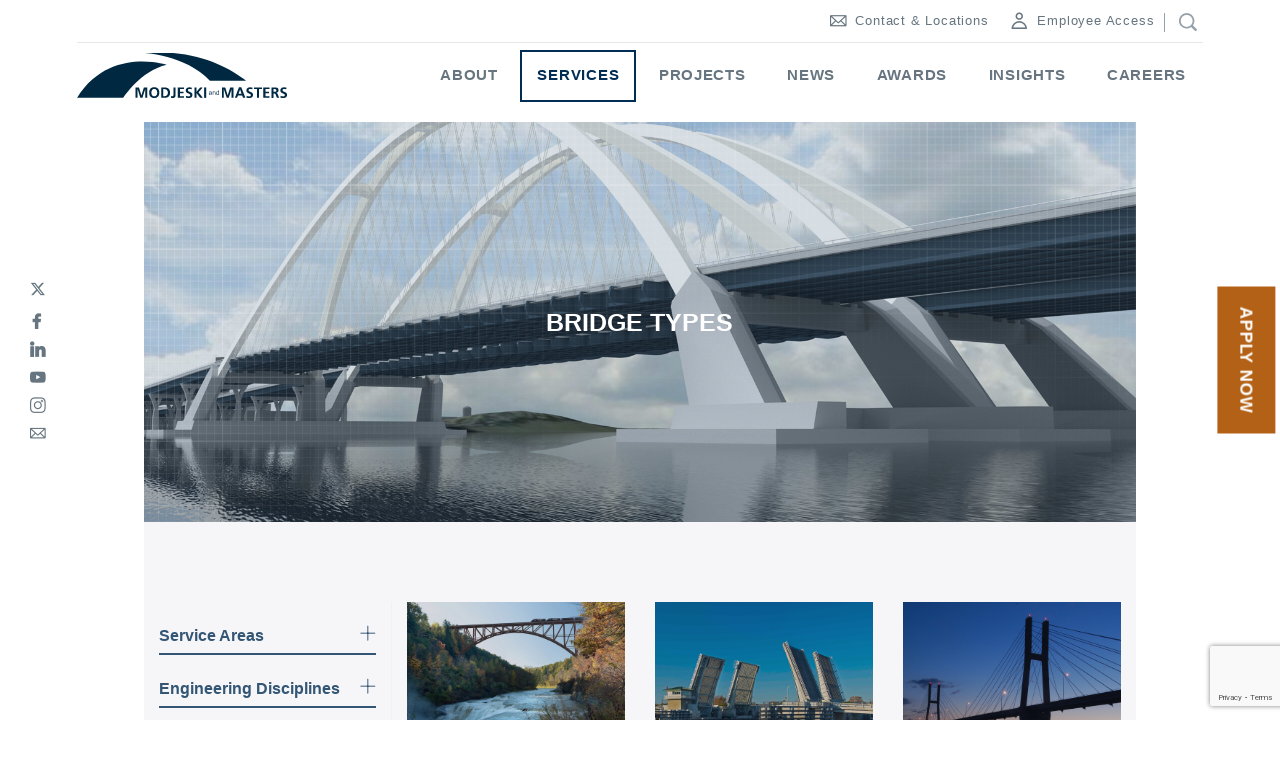

--- FILE ---
content_type: text/html; charset=utf-8
request_url: https://www.modjeski.com/services/bridge-types/
body_size: 11338
content:


<!DOCTYPE html>

<html lang="en" class="html -webkit-">
<head>
    
<meta http-equiv="x-ua-compatible" content="ie=edge">
<meta charset="utf-8">
<meta name="viewport" content="width=device-width, initial-scale=1.0">
    <meta name="description" content="Over the years, bridge design has evolved to nearly every challenge terrain and the elements can offer. And every bridge type requires a unique skill sets.&#xA0;Learn more about&#xA0;the wide variety of bridge types we service.">
    <meta name="robots" content="INDEX, FOLLOW">
<meta name="twitter:card" content="summary" />
<meta name="twitter:title" content="Bridge Types" />
    <meta name="twitter:description" content="Over the years, bridge design has evolved to nearly every challenge terrain and the elements can offer. And every bridge type requires a unique skill sets.&#xA0;Learn more about&#xA0;the wide variety of bridge types we service." />
    <meta name="twitter:image" content="https://www.modjeski.com//media/ab2n5ofj/new-i-74-bridge-rendering.jpg">
    <meta property="og:image" content="https://www.modjeski.com//media/ab2n5ofj/new-i-74-bridge-rendering.jpg">
<meta property="og:title" content="Bridge Types">
<meta property="og:type" content="website">
<meta property="og:url" content="https://www.modjeski.com/services/bridge-types/">
<meta property="og:site_name" content="Modjeski and Masters">
    <meta property="og:description" content="Over the years, bridge design has evolved to nearly every challenge terrain and the elements can offer. And every bridge type requires a unique skill sets.&#xA0;Learn more about&#xA0;the wide variety of bridge types we service.">
<link rel="canonical" href="https://www.modjeski.com/services/bridge-types/" />


<base href="https://www.modjeski.com">

<title>Modjeski and Masters | Bridge Types</title>

      <link rel="apple-touch-icon" href="/apple-touch-icon.png">
    <link rel="icon" type="image/x-icon" href="/favicon.ico" />
    
    <link rel="stylesheet" type="text/css" href="css/normalize.css">
    <link rel="stylesheet" type="text/css" media="screen" href="css/styles.css">
    <link rel="stylesheet" type="text/css" media="print" href="css/print.css">
    <link rel="stylesheet" type="text/css" href="https://maxcdn.bootstrapcdn.com/font-awesome/4.7.0/css/font-awesome.min.css" />
    <link rel='stylesheet' href="/App_Plugins/UmbracoForms/Assets/Themes/Default/style.css" />
    <!--     <link rel="stylesheet" href="css/print.css" type="text/css"> -->
    <!--[if lt IE 9]>
    <script src="//cdnjs.cloudflare.com/ajax/libs/html5shiv/3.7.3/html5shiv.js"></script>
    <![endif]-->

    <!-- Forms Scripts for Umbraco FORMS -->
    <script src="https://ajax.aspnetcdn.com/ajax/jQuery/jquery-3.0.0.min.js"></script>
    <script src="https://ajax.aspnetcdn.com/ajax/jquery.validate/1.16.0/jquery.validate.min.js"></script>
    <script src="https://ajax.aspnetcdn.com/ajax/mvc/5.2.3/jquery.validate.unobtrusive.min.js"></script>
    <script crossorigin="anonymous" src="https://kit.fontawesome.com/1c95de5660.js"></script>

    <noscript id="deferred-styles">
        <link rel="stylesheet" type="text/css" media="screen" href="css/defaultforms.css">
        <link rel="stylesheet" type="text/css" media="screen" href="css/animate.css">
        <link rel="stylesheet" type="text/css" media="screen" href="css/slick.css">
        <link rel="stylesheet" type="text/css" media="screen" href="css/main.css">
        <link media="all" rel="stylesheet" type="text/css" href="//assets.juicer.io/embed.css" />
    </noscript>

    
<!-- Google Analytics -->
<script>
(function(i,s,o,g,r,a,m){i['GoogleAnalyticsObject']=r;i[r]=i[r]||function(){
(i[r].q=i[r].q||[]).push(arguments)},i[r].l=1*new Date();a=s.createElement(o),
m=s.getElementsByTagName(o)[0];a.async=1;a.src=g;m.parentNode.insertBefore(a,m)
})(window,document,'script','https://www.google-analytics.com/analytics.js','ga');

ga('create', 'UA-10757871-1', 'auto');
ga('send', 'pageview');
</script>
<!-- End Google Analytics -->


<!-- Google tag (gtag.js) -->
<script async src="https://www.googletagmanager.com/gtag/js?id=G-QS6WR3QRK3"></script>
<script>
  window.dataLayer = window.dataLayer || [];
  function gtag(){dataLayer.push(arguments);}
  gtag('js', new Date());

  gtag('config', 'G-QS6WR3QRK3');
</script>
    <script src="/App_Plugins/UmbracoForms/Assets/promise-polyfill/dist/polyfill.min.js?v=13.4.1" type="application/javascript"></script><script src="/App_Plugins/UmbracoForms/Assets/aspnet-client-validation/dist/aspnet-validation.min.js?v=13.4.1" type="application/javascript"></script>
    
</head>

<body id="our_services">
    

    <a class="skip-to-content" href="/services/bridge-types/#main">Skip to Content</a>

    <!-- Main Nav -->
    <nav class="nav-container">
        <div class="panel main-nav">
            <div class="container-fluid-full">
                <div id="gn-sub" class="hidden-xs">
                    
<div class="row">
    <div class="gn-sub-items col-xs-12">
        <ul class="list-inline">
                    <li><a href="/contact-locations/" data-ajax="false"><span class="icon-contact &amp; locations"></span>Contact &amp; Locations</a></li>
                    <li><a href="/employee-access/" data-ajax="false"><span class="icon-employee access"></span>Employee Access</a></li>
            <li><button aria-label="search" class="search" data-ajax="false"><span class="icon-search"></span></button></li>
        </ul>
    </div>
</div>

                    
<!-- Search Box -->
<div class="gn-searchview">
    <div class="gn-searchview-contnet">
        <form action="/search">
            <div class="gn-searchview-left">
                <input id="search-input" class="dark" type="text" name="search" placeholder="Enter Search Term">
            </div>
            <button aria-label="submit search" class="btn-icon colored" name="submit" type="submit" value="Send"><span class="icon-right"></span></button>
        </form>
    </div>
</div>

                </div>
                <!-- Main Nav -->
                <div id="gn-main">
                    

<a href="/"><img src="/media/wa1bkmxo/mod_mas_final_no-tag.svg" alt="Modjesti &amp; Masters" class="logo-responsive" height="62" width="225" /></a>

<div class="gn-main-items">
    <ul class="list-inline"><li class="dropdown"><a class="about" href="/about/">About</a><ul class="dropdown-menu"><li><a href="/about/history-timeline/">History Timeline</a></li><li><a href="/about/history/">History</a></li><li><a href="/about/staff/">Staff</a></li><li><a href="/about/employee-spotlights/">Employee Spotlights</a></li><li><a href="/about/community/">Community</a></li></ul></li><li class="dropdown"><a class="services gn-main-active" href="/services/">Services</a><ul class="dropdown-menu"><li><a href="/services/service-areas/">Service Areas</a></li><li><a href="/services/engineering-disciplines/">Engineering Disciplines</a></li><li><a href="/services/bridge-types/">Bridge Types</a></li></ul></li><li class="dropdown"><a class="projects" href="/projects/">Projects</a><ul class="dropdown-menu"><li><a href="/projects/arch/">Arch</a></li><li><a href="/projects/bascule/">Bascule</a></li><li><a href="/projects/cable-stayed/">Cable-stayed</a></li><li><a href="/projects/girder/">Girder</a></li><li><a href="/projects/suspension/">Suspension</a></li><li><a href="/projects/swing/">Swing</a></li><li><a href="/projects/truss/">Truss</a></li><li><a href="/projects/vertical-lift/">Vertical-Lift</a></li><li><a href="/projects/other/">Other</a></li><li><a href="/projects/tunnels/">Tunnels</a></li><li><a href="/projects/pedestrian-bridges/">Pedestrian Bridges</a></li><li><a href="/projects/lighting/">Lighting</a></li><li><a href="/projects/retaining-wall/">Retaining Wall</a></li></ul></li><li class="dropdown"><a class="news" href="/news/">News</a></li><li class="dropdown"><a class="awards" href="/awards/">Awards</a></li><li class="dropdown"><a class="insights" href="/insights/">Insights</a></li><li class="dropdown"><a class="careers" href="/careers/">Careers</a><ul class="dropdown-menu"><li><a href="/careers/why-modjeski-and-masters/">Why Modjeski and Masters</a></li><li><a href="/careers/benefits/">Benefits</a></li><li><a href="/careers/hiring-process/">Hiring Process</a></li><li><a href="/careers/our-structure/">Our Structure</a></li><li><a href="/careers/career-development/">Career Development</a></li><li><a href="https://www.paycomonline.net/v4/ats/web.php/jobs?clientkey=BF658002A0129305455F6888202B70D5" target="_blank">Open Positions</a></li></ul></li></ul>
</div>

                    
<div class="gn-hamburger">
    <div id="gn-hamburger-icon">
        <span></span>
        <span></span>
        <span></span>
        <span></span>
    </div>
    <div class="gn-hamburger-txt">Menu</div>
</div>

                </div>
                <!-- Utility Nav -->
                <div class="utility-nav fixed hidden-xs">
                </div>
            </div>
        </div>
    </nav>
    <!-- Mobile Nav -->
    <div id="nav-mobile-tray" class="gn-main-items-mobile hidden-sm hidden-md hidden-lg">
        

	<!-- Mobile Search -->
<div class="gn-mobile-search">
    <form action="/search">
        <div class="gn-searchview-left">
            <input class="dark" type="text" name="search" placeholder="Enter Search Terms">
        </div>
        <button aria-label="search" class="btn-icon" name="submit" type="submit" value="Send"><span class="icon-right"></span></button>
    </form>
</div>

<ul class="list-inline"><li><a class="about" href="/about/">About</a><ul class="sub-menu"><li><a href="/about/history-timeline/">History Timeline</a></li><li><a href="/about/history/">History</a></li><li><a href="/about/staff/">Staff</a></li><li><a href="/about/employee-spotlights/">Employee Spotlights</a></li><li><a href="/about/community/">Community</a></li></ul></li><li><a class="services gn-main-active" href="/services/">Services</a><ul class="sub-menu"><li><a href="/services/service-areas/">Service Areas</a></li><li><a href="/services/engineering-disciplines/">Engineering Disciplines</a></li><li><a href="/services/bridge-types/">Bridge Types</a></li></ul></li><li><a class="projects" href="/projects/">Projects</a><ul class="sub-menu"><li><a href="/projects/arch/">Arch</a></li><li><a href="/projects/bascule/">Bascule</a></li><li><a href="/projects/cable-stayed/">Cable-stayed</a></li><li><a href="/projects/girder/">Girder</a></li><li><a href="/projects/suspension/">Suspension</a></li><li><a href="/projects/swing/">Swing</a></li><li><a href="/projects/truss/">Truss</a></li><li><a href="/projects/vertical-lift/">Vertical-Lift</a></li><li><a href="/projects/other/">Other</a></li><li><a href="/projects/tunnels/">Tunnels</a></li><li><a href="/projects/pedestrian-bridges/">Pedestrian Bridges</a></li><li><a href="/projects/lighting/">Lighting</a></li><li><a href="/projects/retaining-wall/">Retaining Wall</a></li></ul></li><li><a class="news" href="/news/">News</a></li><li><a class="awards" href="/awards/">Awards</a></li><li><a class="insights" href="/insights/">Insights</a></li><li><a class="careers" href="/careers/">Careers</a><ul class="sub-menu"><li><a href="/careers/why-modjeski-and-masters/">Why Modjeski and Masters</a></li><li><a href="/careers/benefits/">Benefits</a></li><li><a href="/careers/hiring-process/">Hiring Process</a></li><li><a href="/careers/our-structure/">Our Structure</a></li><li><a href="/careers/career-development/">Career Development</a></li><li><a href="https://www.paycomonline.net/v4/ats/web.php/jobs?clientkey=BF658002A0129305455F6888202B70D5" target="_blank">Open Positions</a></li></ul></li></ul>
<ul class="list-inline"><li><a class="contact-locations" href="/contact-locations/">Contact &amp; Locations</a></li><li><a class="employee-access" href="/employee-access/">Employee Access</a></li></ul>


    </div>

    <section id="main" class="panel main">
        




<header class="panel hero small crop">

        <div class="hero-tint light"></div>

    <div class="corner-left hidden-xs">
        <div class="ninty-corner">
            <div class="ninty-left"></div>

            <div class="ninty-btm"></div>

            <div class="ninty-circle-left-c">
                <div class="ninty-circle"></div>
            </div>
        </div>
    </div>

    <div class="corner-right hidden-xs">
        <div class="ninty-corner">
            <div class="ninty-right"></div>

            <div class="ninty-top"></div>

            <div class="ninty-circle-right-c">
                <div class="ninty-circle"></div>
            </div>
        </div>
    </div>

    <div class="cover-img rellax_service" data-rellax-speed="-2" style="background-image: url(/media/ab2n5ofj/new-i-74-bridge-rendering.jpg);"></div>

    <div class="hero-title-sm v-center">
        <div class="hero-title">
            <div class="l-top"></div>

            <div class="l-btm"></div>

            <div class="l-left"></div>

            <div class="l-right"></div>

            <div class="hero-title-txt"><h1>Bridge Types</h1></div>
        </div>
    </div>
</header>

<div class="main panel">
    <section class="segment related-items infinite-scroll">
        <div class="inside container-fluid">
            <div id="related-items" class="row">
                <article class="col-sm-9 col-md-push-3">
                        <div class="item col-xs-12 col-sm-6 col-md-4">
                            <a href="/services/bridge-types/arch/" class="thumbnail-featured image-wrap">

                            <div class="inside-img">
                                    <img alt="Arch Bridge Type2 1200" width="1200" height="700" src="/media/bqobq4fe/arch-bridge-type2_1200.jpg?width=1200&amp;v=1d52e30005cfe60" loading="lazy" decoding="async" fetchpriority="low" class="img-responsive" />
                            </div>
                            <div class="thumbnail-plus"><img class="img-responsive" src="images/icon-plus.svg" alt="" height="70" width="70"></div>
                            </a>
                            <div class="title"><h6><small>Arch Bridges  </small></h6></div>
                        </div>
                        <div class="item col-xs-12 col-sm-6 col-md-4">
                            <a href="/services/bridge-types/bascule/" class="thumbnail-featured image-wrap">

                            <div class="inside-img">
                                    <img alt="Elizabeth City5 1200" width="1200" height="1200" src="/media/mwdjgoyb/elizabeth-city5_1200.jpg?rxy=0.46166666666666667,0.39666666666666667&amp;width=1200&amp;v=1d5369bdd8e77f0" loading="lazy" decoding="async" fetchpriority="low" class="img-responsive" />
                            </div>
                            <div class="thumbnail-plus"><img class="img-responsive" src="images/icon-plus.svg" alt="" height="70" width="70"></div>
                            </a>
                            <div class="title"><h6><small>Bascule Bridges  </small></h6></div>
                        </div>
                        <div class="item col-xs-12 col-sm-6 col-md-4">
                            <a href="/services/bridge-types/cable-stayed/" class="thumbnail-featured image-wrap">

                            <div class="inside-img">
                                    <img alt="Quincy3 1200" width="1200" height="1200" src="/media/j4vpm2nj/quincy3_1200.jpg?width=1200&amp;v=1d52e2fe1ef61c0" loading="lazy" decoding="async" fetchpriority="low" class="img-responsive" />
                            </div>
                            <div class="thumbnail-plus"><img class="img-responsive" src="images/icon-plus.svg" alt="" height="70" width="70"></div>
                            </a>
                            <div class="title"><h6><small>Cable-Stayed Bridges  </small></h6></div>
                        </div>
                        <div class="item col-xs-12 col-sm-6 col-md-4">
                            <a href="/services/bridge-types/girder/" class="thumbnail-featured image-wrap">

                            <div class="inside-img">
                                    <img alt="Girder Bridge Type2 1200" width="1200" height="700" src="/media/bjkhwhlq/girder-bridge-type2_1200.jpg?width=1200&amp;v=1d52e3000e84e70" loading="lazy" decoding="async" fetchpriority="low" class="img-responsive" />
                            </div>
                            <div class="thumbnail-plus"><img class="img-responsive" src="images/icon-plus.svg" alt="" height="70" width="70"></div>
                            </a>
                            <div class="title"><h6><small>Girder Bridges  </small></h6></div>
                        </div>
                        <div class="item col-xs-12 col-sm-6 col-md-4">
                            <a href="/services/bridge-types/suspension/" class="thumbnail-featured image-wrap">

                            <div class="inside-img">
                                    <img alt="Suspension Bridge Type2 1200" width="1200" height="700" src="/media/e1lj00lx/suspension_bridge-type2_1200.jpg?width=1200&amp;v=1d52e300164f880" loading="lazy" decoding="async" fetchpriority="low" class="img-responsive" />
                            </div>
                            <div class="thumbnail-plus"><img class="img-responsive" src="images/icon-plus.svg" alt="" height="70" width="70"></div>
                            </a>
                            <div class="title"><h6><small>Suspension Bridges  </small></h6></div>
                        </div>
                        <div class="item col-xs-12 col-sm-6 col-md-4">
                            <a href="/services/bridge-types/swing/" class="thumbnail-featured image-wrap">

                            <div class="inside-img">
                                    <img alt="Government Bridge 01 1200X1200" width="1200" height="1200" src="/media/ywlofzro/government-bridge_01_1200x1200.jpg?rxy=0.47166666666666668,0.43666666666666665&amp;width=1200&amp;v=1d536aebeede9d0" loading="lazy" decoding="async" fetchpriority="low" class="img-responsive" />
                            </div>
                            <div class="thumbnail-plus"><img class="img-responsive" src="images/icon-plus.svg" alt="" height="70" width="70"></div>
                            </a>
                            <div class="title"><h6><small>Swing Bridges  </small></h6></div>
                        </div>
                        <div class="item col-xs-12 col-sm-6 col-md-4">
                            <a href="/services/bridge-types/truss/" class="thumbnail-featured image-wrap">

                            <div class="inside-img">
                                    <img alt="Truss Bridge Type2 1200" width="1200" height="700" src="/media/3pfkhppn/truss-bridge-type2_1200.jpg?width=1200&amp;v=1d52e3001afbd20" loading="lazy" decoding="async" fetchpriority="low" class="img-responsive" />
                            </div>
                            <div class="thumbnail-plus"><img class="img-responsive" src="images/icon-plus.svg" alt="" height="70" width="70"></div>
                            </a>
                            <div class="title"><h6><small>Truss Bridges  </small></h6></div>
                        </div>
                        <div class="item col-xs-12 col-sm-6 col-md-4">
                            <a href="/services/bridge-types/tunnels/" class="thumbnail-featured image-wrap">

                            <div class="inside-img">
                                    <img alt="IMGP9305" width="2592" height="1944" src="/media/2nppul01/imgp9305.jpg?rxy=0.49701942311077396,0.46033751059188666&amp;width=2592&amp;v=1d80ebb332278c0" loading="lazy" decoding="async" fetchpriority="low" class="img-responsive" />
                            </div>
                            <div class="thumbnail-plus"><img class="img-responsive" src="images/icon-plus.svg" alt="" height="70" width="70"></div>
                            </a>
                            <div class="title"><h6><small>Tunnels  </small></h6></div>
                        </div>
                        <div class="item col-xs-12 col-sm-6 col-md-4">
                            <a href="/services/bridge-types/vertical-lift/" class="thumbnail-featured image-wrap">

                            <div class="inside-img">
                                    <img alt="Paulsboro Bridge 1280X800" width="1280" height="800" src="/media/d2imgfxe/paulsboro-bridge_1280x800.jpg?width=1280&amp;v=1d52e2feae1b9e0" loading="lazy" decoding="async" fetchpriority="low" class="img-responsive" />
                            </div>
                            <div class="thumbnail-plus"><img class="img-responsive" src="images/icon-plus.svg" alt="" height="70" width="70"></div>
                            </a>
                            <div class="title"><h6><small>Vertical-Lift Bridges  </small></h6></div>
                        </div>
                </article>

                <aside class="col-sm-3 col-md-pull-9" data-mh="my-group">
    <div class="accordion">
            <div class="title">
                <a data-toggle="collapse" href="#1817">Service Areas <span class="icon-negative pull-right"></span></a>
            </div>
            <div id="1817" class="accordion-collapse">
                <a href="/services/service-areas/" class="accordion-item">Overview - Service Areas</a>
                    <a href="/services/service-areas/accelerated-bridge-construction/" class="accordion-item">Accelerated Bridge Construction</a>
                    <a href="/services/service-areas/alternate-delivery/" class="accordion-item">Alternate Delivery</a>
                    <a href="/services/service-areas/asset-management/" class="accordion-item">Asset Management</a>
                    <a href="/services/service-areas/demolition-design/" class="accordion-item">Demolition Design</a>
                    <a href="/services/service-areas/design-visualization/" class="accordion-item">Design Visualization</a>
                    <a href="/services/service-areas/emergency-response/" class="accordion-item">Emergency Response</a>
                    <a href="/services/service-areas/erection-design/" class="accordion-item">Erection Design</a>
                    <a href="/services/service-areas/forensic-investigation/" class="accordion-item">Forensic Investigation</a>
                    <a href="/services/service-areas/highway-and-roadway-design/" class="accordion-item">Highway and Roadway Design</a>
                    <a href="/services/service-areas/hydraulics-scour-analysis/" class="accordion-item">Hydraulics &amp; Scour Analysis</a>
                    <a href="/services/service-areas/inspection/" class="accordion-item">Inspection</a>
                    <a href="/services/service-areas/instrumentation-services/" class="accordion-item">Instrumentation Services</a>
                    <a href="/services/service-areas/lighting-design/" class="accordion-item">Lighting Design</a>
                    <a href="/services/service-areas/load-rating/" class="accordion-item">Load Rating</a>
                    <a href="/services/service-areas/maintenance-and-protection-of-traffic/" class="accordion-item">Maintenance and Protection of Traffic</a>
                    <a href="/services/service-areas/new-design/" class="accordion-item">New Design</a>
                    <a href="/services/service-areas/non-destructive-testing-ndt-services/" class="accordion-item">Non-destructive Testing (NDT) Services</a>
                    <a href="/services/service-areas/paint-coatings-evaluation/" class="accordion-item">Paint &amp; Coatings Evaluation</a>
                    <a href="/services/service-areas/peer-review/" class="accordion-item">Peer Review</a>
                    <a href="/services/service-areas/railroad-services/" class="accordion-item">Railroad Services</a>
                    <a href="/services/service-areas/rehabilitation-design/" class="accordion-item">Rehabilitation Design</a>
                    <a href="/services/service-areas/research-specification-development/" class="accordion-item">Research &amp; Specification Development</a>
                    <a href="/services/service-areas/seismic-analysis/" class="accordion-item">Seismic Analysis</a>
                    <a href="/services/service-areas/service-life-design/" class="accordion-item">Service Life Design</a>
                    <a href="/services/service-areas/structural-analysis/" class="accordion-item">Structural Analysis</a>
                    <a href="/services/service-areas/value-engineering/" class="accordion-item">Value Engineering</a>
                    <a href="/services/service-areas/vessel-collision/" class="accordion-item">Vessel Collision</a>
            </div>
            <div class="title">
                <a data-toggle="collapse" href="#1845">Engineering Disciplines <span class="icon-negative pull-right"></span></a>
            </div>
            <div id="1845" class="accordion-collapse">
                <a href="/services/engineering-disciplines/" class="accordion-item">Overview - Engineering Disciplines</a>
                    <a href="/services/engineering-disciplines/construction-engineering/" class="accordion-item">Construction Engineering</a>
                    <a href="/services/engineering-disciplines/electrical-engineering/" class="accordion-item">Electrical Engineering</a>
                    <a href="/services/engineering-disciplines/highway-engineering/" class="accordion-item">Highway Engineering</a>
                    <a href="/services/engineering-disciplines/mechanical-engineering/" class="accordion-item">Mechanical Engineering</a>
                    <a href="/services/engineering-disciplines/structural-engineering/" class="accordion-item">Structural Engineering</a>
            </div>
            <div class="title">
                <a data-toggle="collapse" href="#1195">Bridge Types <span class="icon-negative pull-right"></span></a>
            </div>
            <div id="1195" class="accordion-collapse">
                <a href="/services/bridge-types/" class="accordion-item active">Overview - Bridge Types</a>
                    <a href="/services/bridge-types/arch/" class="accordion-item">Arch</a>
                    <a href="/services/bridge-types/bascule/" class="accordion-item">Bascule</a>
                    <a href="/services/bridge-types/cable-stayed/" class="accordion-item">Cable-Stayed</a>
                    <a href="/services/bridge-types/girder/" class="accordion-item">Girder</a>
                    <a href="/services/bridge-types/suspension/" class="accordion-item">Suspension</a>
                    <a href="/services/bridge-types/swing/" class="accordion-item">Swing</a>
                    <a href="/services/bridge-types/truss/" class="accordion-item">Truss</a>
                    <a href="/services/bridge-types/tunnels/" class="accordion-item">Tunnels</a>
                    <a href="/services/bridge-types/vertical-lift/" class="accordion-item">Vertical-Lift</a>
            </div>
    </div>
</aside>

            </div> <!-- End Row -->
        </div> <!-- End Container Fluid -->
    </section>
</div> <!-- End Main -->

                <a class="btn btn-apply-now" href="https://www.paycomonline.net/v4/ats/web.php/jobs?clientkey=BF658002A0129305455F6888202B70D5" target="_blank">Apply Now</a>
    </section>

    <section class="panel" id="contact">
        <div class="scroll-top fixed hidden-xs invisible" style="height:67px;">
            <!-- Updated Button Styles 03/24/17 -->
            <!--         <a href="#top" id="top" class="btn-to-top"></a> -->
            <a role="button" aria-label="Go To Top" href="#top" id="top" class="btn-icon tall fluid colored"><span class="icon-up"></span></a>
        </div>
        <div class="container-fluid">
            <div class="row">
                <div class="col-xs-12"><a aria-label="Opens Contact Us Form" href="#" id="contact-accordion"><h6 class="intro">Contact Us</h6></a></div>
                <div class="accordion-inner">
                    <div class="contact-info col-xs-12 col-sm-5 col-md-4">
                        <address class="c-address">
                            <span class="icon-pin"></span>
                            <a href="https://goo.gl/maps/DHsiUUQDrKM2" target="_blank"><span>100 Sterling Parkway, Suite 302<br>Mechanicsburg, PA 17050</span></a>
                        </address>
                        <ul class="list-unstyled">
                            <li><span class="icon-mail-line"></span><a href="mailto:mechanicsburg@modjeski.com" class="c-link-email">mechanicsburg@modjeski.com</a></li>
                            <li><span class="icon-phone"></span><a href="tel:717-790-9565" class="d-block">(717) 790-9565</a></li>
                            <li><span class="icon-phone"></span><a href="tel:888-663-5375" class="d-block">(888) 663-5375</a></li>
                        </ul>
                    </div>
                    <div class="contact-form col-xs-12 col-sm-7 col-md-8">
                        






    <div id="umbraco_form_cc2d269f4c89405698c72352e5d9bfff" class="umbraco-forms-form contactform contour umbraco-forms-">

<form action="/services/bridge-types/" enctype="multipart/form-data" id="form30a1740b1af346b6bfb4dd7042a9d82d" method="post"><input data-val="true" data-val-required="The FormId field is required." name="FormId" type="hidden" value="cc2d269f-4c89-4056-98c7-2352e5d9bfff" /><input data-val="true" data-val-required="The FormName field is required." name="FormName" type="hidden" value="Contact Form" /><input data-val="true" data-val-required="The RecordId field is required." name="RecordId" type="hidden" value="00000000-0000-0000-0000-000000000000" /><input name="PreviousClicked" type="hidden" value="" /><input name="Theme" type="hidden" value="" />            <input type="hidden" name="FormStep" value="0" />
            <input type="hidden" name="RecordState" value="Q2ZESjhNdTBlWUpUcnd4QXVxekUtUkVhWW5CVm0yN05EbTlrVDd0MGJuX2NlU2lrNjBvcWpRQVI1c3JMT3JGRUZjMExtNXIxQ0tWei1XeDRUV2k3a2hsQ3huQmltZUxkcUdaejdiREVQM1J5aEZlYVN0YlNzWDBNTjA0S0dBbHFOeUNoQkE=" />





<div class="umbraco-forms-page" id="57c4574c-fc2b-4954-b76c-b8c944b2de0f">




        <fieldset class="umbraco-forms-fieldset" id="817579f8-ce71-4e50-b836-0ef0b5a96c34">


            <div class="row-fluid">

                    <div class="umbraco-forms-container col-md-6">

                            <div class=" umbraco-forms-field name shortanswer mandatory" >

                                    <label for="c2e25b92-ebac-42e5-f71c-9f74f4e26b24" class="umbraco-forms-label">
                                        First Name                                             <span class="umbraco-forms-indicator">*</span>
                                    </label>


                                <div class="umbraco-forms-field-wrapper">

                                    <input type="text" name="c2e25b92-ebac-42e5-f71c-9f74f4e26b24" id="c2e25b92-ebac-42e5-f71c-9f74f4e26b24" data-umb="c2e25b92-ebac-42e5-f71c-9f74f4e26b24" class="text " value="" maxlength="255"
        data-val="true"  data-val-required="First Name is required."  />





<span class="field-validation-valid" data-valmsg-for="c2e25b92-ebac-42e5-f71c-9f74f4e26b24" data-valmsg-replace="true"></span>
                                </div>

                            </div>

                    </div>
                    <div class="umbraco-forms-container col-md-6">

                            <div class=" umbraco-forms-field lastname shortanswer mandatory alternating" >

                                    <label for="6838e489-322f-4003-de15-8a706bc2949d" class="umbraco-forms-label">
                                        Last Name                                             <span class="umbraco-forms-indicator">*</span>
                                    </label>


                                <div class="umbraco-forms-field-wrapper">

                                    <input type="text" name="6838e489-322f-4003-de15-8a706bc2949d" id="6838e489-322f-4003-de15-8a706bc2949d" data-umb="6838e489-322f-4003-de15-8a706bc2949d" class="text " value="" maxlength="255"
        data-val="true"  data-val-required="Last Name is required."  />





<span class="field-validation-valid" data-valmsg-for="6838e489-322f-4003-de15-8a706bc2949d" data-valmsg-replace="true"></span>
                                </div>

                            </div>

                    </div>
            </div>

        </fieldset>
        <fieldset class="umbraco-forms-fieldset" id="834c7116-85a7-4d08-c4bf-e1b4694110d2">


            <div class="row-fluid">

                    <div class="umbraco-forms-container col-md-6">

                            <div class=" umbraco-forms-field email shortanswer mandatory" >

                                    <label for="88d029dc-a45e-44fa-9a24-5c246565ad44" class="umbraco-forms-label">
                                        Email                                             <span class="umbraco-forms-indicator">*</span>
                                    </label>


                                <div class="umbraco-forms-field-wrapper">

                                    <input type="text" name="88d029dc-a45e-44fa-9a24-5c246565ad44" id="88d029dc-a45e-44fa-9a24-5c246565ad44" data-umb="88d029dc-a45e-44fa-9a24-5c246565ad44" class="text " value="" maxlength="255"
        data-val="true"  data-val-required="Email is required."  data-val-regex="Please provide a valid value for Email" data-val-regex-pattern="^[a-zA-Z0-9_.+-]+@[a-zA-Z0-9-]+.[a-zA-Z0-9-.]+$"  />





<span class="field-validation-valid" data-valmsg-for="88d029dc-a45e-44fa-9a24-5c246565ad44" data-valmsg-replace="true"></span>
                                </div>

                            </div>

                    </div>
                    <div class="umbraco-forms-container col-md-6">

                            <div class=" umbraco-forms-field phone shortanswer alternating" >

                                    <label for="56c38977-663f-49c8-a4f4-f1ed302bf7ab" class="umbraco-forms-label">
                                        Phone                                     </label>


                                <div class="umbraco-forms-field-wrapper">

                                    <input type="text" name="56c38977-663f-49c8-a4f4-f1ed302bf7ab" id="56c38977-663f-49c8-a4f4-f1ed302bf7ab" data-umb="56c38977-663f-49c8-a4f4-f1ed302bf7ab" class="text " value="" maxlength="255"
        />





<span class="field-validation-valid" data-valmsg-for="56c38977-663f-49c8-a4f4-f1ed302bf7ab" data-valmsg-replace="true"></span>
                                </div>

                            </div>

                    </div>
            </div>

        </fieldset>
        <fieldset class="umbraco-forms-fieldset" id="2a7b8dfa-ab84-4073-b310-e49a271e0ae3">


            <div class="row-fluid">

                    <div class="umbraco-forms-container col-md-6">

                            <div class=" umbraco-forms-field comment longanswer mandatory" >

                                    <label for="af29c831-9795-4861-b451-8658704552b4" class="umbraco-forms-label">
                                        Message                                             <span class="umbraco-forms-indicator">*</span>
                                    </label>


                                <div class="umbraco-forms-field-wrapper">

                                    <textarea class=""  
          name="af29c831-9795-4861-b451-8658704552b4" 
          id="af29c831-9795-4861-b451-8658704552b4" 
          data-umb="af29c831-9795-4861-b451-8658704552b4" 
          rows="2" 
          cols="20"
        data-val="true" data-val-required="Message is required."></textarea>



<span class="field-validation-valid" data-valmsg-for="af29c831-9795-4861-b451-8658704552b4" data-valmsg-replace="true"></span>
                                </div>

                            </div>

                    </div>
                    <div class="umbraco-forms-container col-md-6">

                            <div class=" umbraco-forms-field human recaptchav3withscore mandatory alternating" >



                                <div class="umbraco-forms-field-wrapper">

                                    

        <input type="hidden" id="9dba9f6a-788c-48aa-e68a-cd8d74b5f01c" name="g-recaptcha-response" />
        <script type="application/javascript">
            (function (window, document) {
                var hiddenField = document.getElementById('9dba9f6a-788c-48aa-e68a-cd8d74b5f01c');
                var timerFunction = function () {
                    window.grecaptcha.execute('6Lem-toaAAAAAM82YMHbEarXl4P5n09P1PXDdVhq', { action: 'umbracoform_submit' }).then(function (token) {
                        // Enable the submit button now we have a token
                        hiddenField.form.querySelector('[type=submit]').removeAttribute('disabled');
                        hiddenField.value = token;
                    });
                    setTimeout(timerFunction, 60*1000);
                };

                document.addEventListener('DOMContentLoaded', function () {
                    // Disable the submit button for this form, until we actually have a key from Google reCAPTCHA
                    hiddenField.form.querySelector('[type=submit]').setAttribute('disabled','disabled');

                    window.grecaptcha.ready(function () {
                        timerFunction();
                    });
                });
            })(window, document);
        </script>


<span class="field-validation-valid" data-valmsg-for="9dba9f6a-788c-48aa-e68a-cd8d74b5f01c" data-valmsg-replace="true"></span>
                                </div>

                            </div>

                    </div>
            </div>

        </fieldset>

    <div style="display: none" aria-hidden="true">
        <input type="text" name="cc2d269f4c89405698c72352e5d9bfff" />
    </div>


    <div class="umbraco-forms-navigation row-fluid">

        <div class="col-md-12">
                <input type="submit"
                       class="btn primary"
                       value="Submit"
                       name="__next" data-umb="submit-forms-form" />
        </div>
    </div>
</div>



<input name="__RequestVerificationToken" type="hidden" value="CfDJ8Mu0eYJTrwxAuqzE-REaYnDKKQHoTSD6abBH9_Y55SC9OWETgZaazlO9P4-RmfJt6svU6rUSVMMP-XH66gE1hXePR_POEORe97gDAfzYS2M0uqkOdn_veNHWV2svBZMfj7forW5AgOkshEx_zwzHP6s" /><input name="ufprt" type="hidden" value="CfDJ8Mu0eYJTrwxAuqzE-REaYnCqksB8YW_MUHtWGru3V1RRyspSW8pMBRDJWXsaMWRzcqu9cmtbDpfF5rcMJoFmO7a79oduBXzyrcCbGGOlkNfE8_z31e1R73AEKpo2PS6KWr_mc6-dt2FSGtts3mQ4cxw" /></form>




<script type="application/javascript">
    if (typeof umbracoFormsCollection === 'undefined') var umbracoFormsCollection = [];
    umbracoFormsCollection.push("%7B%22formId%22:%22cc2d269f4c89405698c72352e5d9bfff%22,%22pageButtonConditions%22:%7B%7D,%22fieldSetConditions%22:%7B%7D,%22fieldConditions%22:%7B%7D,%22recordValues%22:%7B%7D%7D");
</script>

<script defer="defer" src="https://www.google.com/recaptcha/api.js?render=6Lem-toaAAAAAM82YMHbEarXl4P5n09P1PXDdVhq&amp;v=13.4.1" type="application/javascript"></script><script defer="defer" src="/App_Plugins/UmbracoForms/Assets/themes/default/umbracoforms.js?v=13.4.1" type="application/javascript"></script><link href="/App_Plugins/UmbracoForms/Assets/Themes/Default/style.css?v=13.4.1" rel="stylesheet" />    </div>

                    </div>
                </div>
            </div>
        </div>
    </section>

    

<div id="social-nav" class="hidden-xs">
    <a aria-label="twitter" target="_blank" href="https://twitter.com/modjeskimasters?lang=en"><i class="fa-brands fa-x-twitter"></i></a>
    <a aria-label="facebook" target="_blank" href="https://www.facebook.com/modjeskiandmasters/"><span class="icon-fb"></span></a>
    <a aria-label="linked-in" target="_blank" href="https://www.linkedin.com/company/2258093"><span class="icon-li"></span></a>
    <a aria-label="youtube"  target="_blank" href="https://www.youtube.com/user/ModjeskiandMasters"><span class="icon-yt"></span></a>
    <a aria-label="instagram" target="_blank" href="https://www.instagram.com/modjeskimasters/"><span class="icon-ig"></span></a>
    <a aria-label="email" href="mailto:?subject=Modjeski%20and%20Masters%20%7C%20Bridge%20Types&amp;body=I%20thought%20this%20page%20from%20the%20Modjeski%20and%20Masters%20website%20might%20be%20of%20interest:%20https://www.modjeski.com/services/bridge-types/"><span class="icon-contact"></span></a>
</div>

    

<footer class="panel">
    <div class="footer-nav">
        <ul class="list-inline">
                    <li><a href="/sitemap/">Sitemap</a></li>
                    <li><a href="/privacy-policy/">Privacy Policy</a></li>
        </ul>
        

<div  class="social">
    <a aria-label="twitter" target="_blank" href="https://twitter.com/modjeskimasters?lang=en"><i class="fa-brands fa-x-twitter"></i></a>
    <a aria-label="facebook" target="_blank" href="https://www.facebook.com/modjeskiandmasters/"><span class="icon-fb"></span></a>
    <a aria-label="linked-in" target="_blank" href="https://www.linkedin.com/company/2258093"><span class="icon-li"></span></a>
    <a aria-label="youtube"  target="_blank" href="https://www.youtube.com/user/ModjeskiandMasters"><span class="icon-yt"></span></a>
    <a aria-label="instagram" target="_blank" href="https://www.instagram.com/modjeskimasters/"><span class="icon-ig"></span></a>
    <a aria-label="email" href="mailto:?subject=Modjeski%20and%20Masters%20%7C%20Bridge%20Types&amp;body=I%20thought%20this%20page%20from%20the%20Modjeski%20and%20Masters%20website%20might%20be%20of%20interest:%20https://www.modjeski.com/services/bridge-types/"><span class="icon-contact"></span></a>
</div>

    </div>

    <div class="footer-corporate">
        ©2026 Modjeski and Masters
    </div>
</footer>


    <script>
        var loadDeferredStyles = function () {
            var addStylesNode = document.getElementById("deferred-styles");
            var replacement = document.createElement("div");
            replacement.innerHTML = addStylesNode.textContent;
            document.body.appendChild(replacement)
            addStylesNode.parentElement.removeChild(addStylesNode);
        };
        var raf = requestAnimationFrame || mozRequestAnimationFrame ||
          webkitRequestAnimationFrame || msRequestAnimationFrame;
        if (raf) raf(function () { window.setTimeout(loadDeferredStyles, 0); });
        else window.addEventListener('load', loadDeferredStyles);
    </script>
    <!-- Libraries -->
<!--    <script src="//ajax.googleapis.com/ajax/libs/jquery/2.1.1/jquery.min.js" type="text/javascript"></script> -->
    <script integrity="sha384-aJ21OjlMXNL5UyIl/XNwTMqvzeRMZH2w8c5cRVpzpU8Y5bApTppSuUkhZXN0VxHd" crossorigin="anonymous" src="https://cdn.jsdelivr.net/npm/bootstrap@3.4.1/dist/js/bootstrap.min.js"></script>
    <script type="text/javascript" src="scripts/gsap/plugins/DrawSVGPlugin.min.js"></script>
    <script type="text/javascript" src="scripts/bower_components/gsap/src/minified/TweenMax.min.js"></script>
    <script type="text/javascript" src="scripts/bower_components/imagesloaded/imagesloaded.pkgd.min.js"></script>
    <!-- Plugin -->
    <script type="text/javascript" src="scripts/slick/slick.min.js"></script>
    <script type="text/javascript" src="scripts/jquery.matchHeight-min.js"></script>
    <script type="text/javascript" src="scripts/rellax.js"></script>
    <script type="text/javascript" src="scripts/velocity.min.js"></script>
    <script type="text/javascript" src="scripts/muuri.js"></script>
    <!-- Custom JS -->
    <script type="text/javascript" src="scripts/scripts.js"></script>
    <script type="text/javascript" src="scripts/app.js"></script>

    
    
</body>
</html>

--- FILE ---
content_type: text/html; charset=utf-8
request_url: https://www.google.com/recaptcha/api2/anchor?ar=1&k=6Lem-toaAAAAAM82YMHbEarXl4P5n09P1PXDdVhq&co=aHR0cHM6Ly93d3cubW9kamVza2kuY29tOjQ0Mw..&hl=en&v=PoyoqOPhxBO7pBk68S4YbpHZ&size=invisible&anchor-ms=20000&execute-ms=30000&cb=90n49d5ytlvf
body_size: 48588
content:
<!DOCTYPE HTML><html dir="ltr" lang="en"><head><meta http-equiv="Content-Type" content="text/html; charset=UTF-8">
<meta http-equiv="X-UA-Compatible" content="IE=edge">
<title>reCAPTCHA</title>
<style type="text/css">
/* cyrillic-ext */
@font-face {
  font-family: 'Roboto';
  font-style: normal;
  font-weight: 400;
  font-stretch: 100%;
  src: url(//fonts.gstatic.com/s/roboto/v48/KFO7CnqEu92Fr1ME7kSn66aGLdTylUAMa3GUBHMdazTgWw.woff2) format('woff2');
  unicode-range: U+0460-052F, U+1C80-1C8A, U+20B4, U+2DE0-2DFF, U+A640-A69F, U+FE2E-FE2F;
}
/* cyrillic */
@font-face {
  font-family: 'Roboto';
  font-style: normal;
  font-weight: 400;
  font-stretch: 100%;
  src: url(//fonts.gstatic.com/s/roboto/v48/KFO7CnqEu92Fr1ME7kSn66aGLdTylUAMa3iUBHMdazTgWw.woff2) format('woff2');
  unicode-range: U+0301, U+0400-045F, U+0490-0491, U+04B0-04B1, U+2116;
}
/* greek-ext */
@font-face {
  font-family: 'Roboto';
  font-style: normal;
  font-weight: 400;
  font-stretch: 100%;
  src: url(//fonts.gstatic.com/s/roboto/v48/KFO7CnqEu92Fr1ME7kSn66aGLdTylUAMa3CUBHMdazTgWw.woff2) format('woff2');
  unicode-range: U+1F00-1FFF;
}
/* greek */
@font-face {
  font-family: 'Roboto';
  font-style: normal;
  font-weight: 400;
  font-stretch: 100%;
  src: url(//fonts.gstatic.com/s/roboto/v48/KFO7CnqEu92Fr1ME7kSn66aGLdTylUAMa3-UBHMdazTgWw.woff2) format('woff2');
  unicode-range: U+0370-0377, U+037A-037F, U+0384-038A, U+038C, U+038E-03A1, U+03A3-03FF;
}
/* math */
@font-face {
  font-family: 'Roboto';
  font-style: normal;
  font-weight: 400;
  font-stretch: 100%;
  src: url(//fonts.gstatic.com/s/roboto/v48/KFO7CnqEu92Fr1ME7kSn66aGLdTylUAMawCUBHMdazTgWw.woff2) format('woff2');
  unicode-range: U+0302-0303, U+0305, U+0307-0308, U+0310, U+0312, U+0315, U+031A, U+0326-0327, U+032C, U+032F-0330, U+0332-0333, U+0338, U+033A, U+0346, U+034D, U+0391-03A1, U+03A3-03A9, U+03B1-03C9, U+03D1, U+03D5-03D6, U+03F0-03F1, U+03F4-03F5, U+2016-2017, U+2034-2038, U+203C, U+2040, U+2043, U+2047, U+2050, U+2057, U+205F, U+2070-2071, U+2074-208E, U+2090-209C, U+20D0-20DC, U+20E1, U+20E5-20EF, U+2100-2112, U+2114-2115, U+2117-2121, U+2123-214F, U+2190, U+2192, U+2194-21AE, U+21B0-21E5, U+21F1-21F2, U+21F4-2211, U+2213-2214, U+2216-22FF, U+2308-230B, U+2310, U+2319, U+231C-2321, U+2336-237A, U+237C, U+2395, U+239B-23B7, U+23D0, U+23DC-23E1, U+2474-2475, U+25AF, U+25B3, U+25B7, U+25BD, U+25C1, U+25CA, U+25CC, U+25FB, U+266D-266F, U+27C0-27FF, U+2900-2AFF, U+2B0E-2B11, U+2B30-2B4C, U+2BFE, U+3030, U+FF5B, U+FF5D, U+1D400-1D7FF, U+1EE00-1EEFF;
}
/* symbols */
@font-face {
  font-family: 'Roboto';
  font-style: normal;
  font-weight: 400;
  font-stretch: 100%;
  src: url(//fonts.gstatic.com/s/roboto/v48/KFO7CnqEu92Fr1ME7kSn66aGLdTylUAMaxKUBHMdazTgWw.woff2) format('woff2');
  unicode-range: U+0001-000C, U+000E-001F, U+007F-009F, U+20DD-20E0, U+20E2-20E4, U+2150-218F, U+2190, U+2192, U+2194-2199, U+21AF, U+21E6-21F0, U+21F3, U+2218-2219, U+2299, U+22C4-22C6, U+2300-243F, U+2440-244A, U+2460-24FF, U+25A0-27BF, U+2800-28FF, U+2921-2922, U+2981, U+29BF, U+29EB, U+2B00-2BFF, U+4DC0-4DFF, U+FFF9-FFFB, U+10140-1018E, U+10190-1019C, U+101A0, U+101D0-101FD, U+102E0-102FB, U+10E60-10E7E, U+1D2C0-1D2D3, U+1D2E0-1D37F, U+1F000-1F0FF, U+1F100-1F1AD, U+1F1E6-1F1FF, U+1F30D-1F30F, U+1F315, U+1F31C, U+1F31E, U+1F320-1F32C, U+1F336, U+1F378, U+1F37D, U+1F382, U+1F393-1F39F, U+1F3A7-1F3A8, U+1F3AC-1F3AF, U+1F3C2, U+1F3C4-1F3C6, U+1F3CA-1F3CE, U+1F3D4-1F3E0, U+1F3ED, U+1F3F1-1F3F3, U+1F3F5-1F3F7, U+1F408, U+1F415, U+1F41F, U+1F426, U+1F43F, U+1F441-1F442, U+1F444, U+1F446-1F449, U+1F44C-1F44E, U+1F453, U+1F46A, U+1F47D, U+1F4A3, U+1F4B0, U+1F4B3, U+1F4B9, U+1F4BB, U+1F4BF, U+1F4C8-1F4CB, U+1F4D6, U+1F4DA, U+1F4DF, U+1F4E3-1F4E6, U+1F4EA-1F4ED, U+1F4F7, U+1F4F9-1F4FB, U+1F4FD-1F4FE, U+1F503, U+1F507-1F50B, U+1F50D, U+1F512-1F513, U+1F53E-1F54A, U+1F54F-1F5FA, U+1F610, U+1F650-1F67F, U+1F687, U+1F68D, U+1F691, U+1F694, U+1F698, U+1F6AD, U+1F6B2, U+1F6B9-1F6BA, U+1F6BC, U+1F6C6-1F6CF, U+1F6D3-1F6D7, U+1F6E0-1F6EA, U+1F6F0-1F6F3, U+1F6F7-1F6FC, U+1F700-1F7FF, U+1F800-1F80B, U+1F810-1F847, U+1F850-1F859, U+1F860-1F887, U+1F890-1F8AD, U+1F8B0-1F8BB, U+1F8C0-1F8C1, U+1F900-1F90B, U+1F93B, U+1F946, U+1F984, U+1F996, U+1F9E9, U+1FA00-1FA6F, U+1FA70-1FA7C, U+1FA80-1FA89, U+1FA8F-1FAC6, U+1FACE-1FADC, U+1FADF-1FAE9, U+1FAF0-1FAF8, U+1FB00-1FBFF;
}
/* vietnamese */
@font-face {
  font-family: 'Roboto';
  font-style: normal;
  font-weight: 400;
  font-stretch: 100%;
  src: url(//fonts.gstatic.com/s/roboto/v48/KFO7CnqEu92Fr1ME7kSn66aGLdTylUAMa3OUBHMdazTgWw.woff2) format('woff2');
  unicode-range: U+0102-0103, U+0110-0111, U+0128-0129, U+0168-0169, U+01A0-01A1, U+01AF-01B0, U+0300-0301, U+0303-0304, U+0308-0309, U+0323, U+0329, U+1EA0-1EF9, U+20AB;
}
/* latin-ext */
@font-face {
  font-family: 'Roboto';
  font-style: normal;
  font-weight: 400;
  font-stretch: 100%;
  src: url(//fonts.gstatic.com/s/roboto/v48/KFO7CnqEu92Fr1ME7kSn66aGLdTylUAMa3KUBHMdazTgWw.woff2) format('woff2');
  unicode-range: U+0100-02BA, U+02BD-02C5, U+02C7-02CC, U+02CE-02D7, U+02DD-02FF, U+0304, U+0308, U+0329, U+1D00-1DBF, U+1E00-1E9F, U+1EF2-1EFF, U+2020, U+20A0-20AB, U+20AD-20C0, U+2113, U+2C60-2C7F, U+A720-A7FF;
}
/* latin */
@font-face {
  font-family: 'Roboto';
  font-style: normal;
  font-weight: 400;
  font-stretch: 100%;
  src: url(//fonts.gstatic.com/s/roboto/v48/KFO7CnqEu92Fr1ME7kSn66aGLdTylUAMa3yUBHMdazQ.woff2) format('woff2');
  unicode-range: U+0000-00FF, U+0131, U+0152-0153, U+02BB-02BC, U+02C6, U+02DA, U+02DC, U+0304, U+0308, U+0329, U+2000-206F, U+20AC, U+2122, U+2191, U+2193, U+2212, U+2215, U+FEFF, U+FFFD;
}
/* cyrillic-ext */
@font-face {
  font-family: 'Roboto';
  font-style: normal;
  font-weight: 500;
  font-stretch: 100%;
  src: url(//fonts.gstatic.com/s/roboto/v48/KFO7CnqEu92Fr1ME7kSn66aGLdTylUAMa3GUBHMdazTgWw.woff2) format('woff2');
  unicode-range: U+0460-052F, U+1C80-1C8A, U+20B4, U+2DE0-2DFF, U+A640-A69F, U+FE2E-FE2F;
}
/* cyrillic */
@font-face {
  font-family: 'Roboto';
  font-style: normal;
  font-weight: 500;
  font-stretch: 100%;
  src: url(//fonts.gstatic.com/s/roboto/v48/KFO7CnqEu92Fr1ME7kSn66aGLdTylUAMa3iUBHMdazTgWw.woff2) format('woff2');
  unicode-range: U+0301, U+0400-045F, U+0490-0491, U+04B0-04B1, U+2116;
}
/* greek-ext */
@font-face {
  font-family: 'Roboto';
  font-style: normal;
  font-weight: 500;
  font-stretch: 100%;
  src: url(//fonts.gstatic.com/s/roboto/v48/KFO7CnqEu92Fr1ME7kSn66aGLdTylUAMa3CUBHMdazTgWw.woff2) format('woff2');
  unicode-range: U+1F00-1FFF;
}
/* greek */
@font-face {
  font-family: 'Roboto';
  font-style: normal;
  font-weight: 500;
  font-stretch: 100%;
  src: url(//fonts.gstatic.com/s/roboto/v48/KFO7CnqEu92Fr1ME7kSn66aGLdTylUAMa3-UBHMdazTgWw.woff2) format('woff2');
  unicode-range: U+0370-0377, U+037A-037F, U+0384-038A, U+038C, U+038E-03A1, U+03A3-03FF;
}
/* math */
@font-face {
  font-family: 'Roboto';
  font-style: normal;
  font-weight: 500;
  font-stretch: 100%;
  src: url(//fonts.gstatic.com/s/roboto/v48/KFO7CnqEu92Fr1ME7kSn66aGLdTylUAMawCUBHMdazTgWw.woff2) format('woff2');
  unicode-range: U+0302-0303, U+0305, U+0307-0308, U+0310, U+0312, U+0315, U+031A, U+0326-0327, U+032C, U+032F-0330, U+0332-0333, U+0338, U+033A, U+0346, U+034D, U+0391-03A1, U+03A3-03A9, U+03B1-03C9, U+03D1, U+03D5-03D6, U+03F0-03F1, U+03F4-03F5, U+2016-2017, U+2034-2038, U+203C, U+2040, U+2043, U+2047, U+2050, U+2057, U+205F, U+2070-2071, U+2074-208E, U+2090-209C, U+20D0-20DC, U+20E1, U+20E5-20EF, U+2100-2112, U+2114-2115, U+2117-2121, U+2123-214F, U+2190, U+2192, U+2194-21AE, U+21B0-21E5, U+21F1-21F2, U+21F4-2211, U+2213-2214, U+2216-22FF, U+2308-230B, U+2310, U+2319, U+231C-2321, U+2336-237A, U+237C, U+2395, U+239B-23B7, U+23D0, U+23DC-23E1, U+2474-2475, U+25AF, U+25B3, U+25B7, U+25BD, U+25C1, U+25CA, U+25CC, U+25FB, U+266D-266F, U+27C0-27FF, U+2900-2AFF, U+2B0E-2B11, U+2B30-2B4C, U+2BFE, U+3030, U+FF5B, U+FF5D, U+1D400-1D7FF, U+1EE00-1EEFF;
}
/* symbols */
@font-face {
  font-family: 'Roboto';
  font-style: normal;
  font-weight: 500;
  font-stretch: 100%;
  src: url(//fonts.gstatic.com/s/roboto/v48/KFO7CnqEu92Fr1ME7kSn66aGLdTylUAMaxKUBHMdazTgWw.woff2) format('woff2');
  unicode-range: U+0001-000C, U+000E-001F, U+007F-009F, U+20DD-20E0, U+20E2-20E4, U+2150-218F, U+2190, U+2192, U+2194-2199, U+21AF, U+21E6-21F0, U+21F3, U+2218-2219, U+2299, U+22C4-22C6, U+2300-243F, U+2440-244A, U+2460-24FF, U+25A0-27BF, U+2800-28FF, U+2921-2922, U+2981, U+29BF, U+29EB, U+2B00-2BFF, U+4DC0-4DFF, U+FFF9-FFFB, U+10140-1018E, U+10190-1019C, U+101A0, U+101D0-101FD, U+102E0-102FB, U+10E60-10E7E, U+1D2C0-1D2D3, U+1D2E0-1D37F, U+1F000-1F0FF, U+1F100-1F1AD, U+1F1E6-1F1FF, U+1F30D-1F30F, U+1F315, U+1F31C, U+1F31E, U+1F320-1F32C, U+1F336, U+1F378, U+1F37D, U+1F382, U+1F393-1F39F, U+1F3A7-1F3A8, U+1F3AC-1F3AF, U+1F3C2, U+1F3C4-1F3C6, U+1F3CA-1F3CE, U+1F3D4-1F3E0, U+1F3ED, U+1F3F1-1F3F3, U+1F3F5-1F3F7, U+1F408, U+1F415, U+1F41F, U+1F426, U+1F43F, U+1F441-1F442, U+1F444, U+1F446-1F449, U+1F44C-1F44E, U+1F453, U+1F46A, U+1F47D, U+1F4A3, U+1F4B0, U+1F4B3, U+1F4B9, U+1F4BB, U+1F4BF, U+1F4C8-1F4CB, U+1F4D6, U+1F4DA, U+1F4DF, U+1F4E3-1F4E6, U+1F4EA-1F4ED, U+1F4F7, U+1F4F9-1F4FB, U+1F4FD-1F4FE, U+1F503, U+1F507-1F50B, U+1F50D, U+1F512-1F513, U+1F53E-1F54A, U+1F54F-1F5FA, U+1F610, U+1F650-1F67F, U+1F687, U+1F68D, U+1F691, U+1F694, U+1F698, U+1F6AD, U+1F6B2, U+1F6B9-1F6BA, U+1F6BC, U+1F6C6-1F6CF, U+1F6D3-1F6D7, U+1F6E0-1F6EA, U+1F6F0-1F6F3, U+1F6F7-1F6FC, U+1F700-1F7FF, U+1F800-1F80B, U+1F810-1F847, U+1F850-1F859, U+1F860-1F887, U+1F890-1F8AD, U+1F8B0-1F8BB, U+1F8C0-1F8C1, U+1F900-1F90B, U+1F93B, U+1F946, U+1F984, U+1F996, U+1F9E9, U+1FA00-1FA6F, U+1FA70-1FA7C, U+1FA80-1FA89, U+1FA8F-1FAC6, U+1FACE-1FADC, U+1FADF-1FAE9, U+1FAF0-1FAF8, U+1FB00-1FBFF;
}
/* vietnamese */
@font-face {
  font-family: 'Roboto';
  font-style: normal;
  font-weight: 500;
  font-stretch: 100%;
  src: url(//fonts.gstatic.com/s/roboto/v48/KFO7CnqEu92Fr1ME7kSn66aGLdTylUAMa3OUBHMdazTgWw.woff2) format('woff2');
  unicode-range: U+0102-0103, U+0110-0111, U+0128-0129, U+0168-0169, U+01A0-01A1, U+01AF-01B0, U+0300-0301, U+0303-0304, U+0308-0309, U+0323, U+0329, U+1EA0-1EF9, U+20AB;
}
/* latin-ext */
@font-face {
  font-family: 'Roboto';
  font-style: normal;
  font-weight: 500;
  font-stretch: 100%;
  src: url(//fonts.gstatic.com/s/roboto/v48/KFO7CnqEu92Fr1ME7kSn66aGLdTylUAMa3KUBHMdazTgWw.woff2) format('woff2');
  unicode-range: U+0100-02BA, U+02BD-02C5, U+02C7-02CC, U+02CE-02D7, U+02DD-02FF, U+0304, U+0308, U+0329, U+1D00-1DBF, U+1E00-1E9F, U+1EF2-1EFF, U+2020, U+20A0-20AB, U+20AD-20C0, U+2113, U+2C60-2C7F, U+A720-A7FF;
}
/* latin */
@font-face {
  font-family: 'Roboto';
  font-style: normal;
  font-weight: 500;
  font-stretch: 100%;
  src: url(//fonts.gstatic.com/s/roboto/v48/KFO7CnqEu92Fr1ME7kSn66aGLdTylUAMa3yUBHMdazQ.woff2) format('woff2');
  unicode-range: U+0000-00FF, U+0131, U+0152-0153, U+02BB-02BC, U+02C6, U+02DA, U+02DC, U+0304, U+0308, U+0329, U+2000-206F, U+20AC, U+2122, U+2191, U+2193, U+2212, U+2215, U+FEFF, U+FFFD;
}
/* cyrillic-ext */
@font-face {
  font-family: 'Roboto';
  font-style: normal;
  font-weight: 900;
  font-stretch: 100%;
  src: url(//fonts.gstatic.com/s/roboto/v48/KFO7CnqEu92Fr1ME7kSn66aGLdTylUAMa3GUBHMdazTgWw.woff2) format('woff2');
  unicode-range: U+0460-052F, U+1C80-1C8A, U+20B4, U+2DE0-2DFF, U+A640-A69F, U+FE2E-FE2F;
}
/* cyrillic */
@font-face {
  font-family: 'Roboto';
  font-style: normal;
  font-weight: 900;
  font-stretch: 100%;
  src: url(//fonts.gstatic.com/s/roboto/v48/KFO7CnqEu92Fr1ME7kSn66aGLdTylUAMa3iUBHMdazTgWw.woff2) format('woff2');
  unicode-range: U+0301, U+0400-045F, U+0490-0491, U+04B0-04B1, U+2116;
}
/* greek-ext */
@font-face {
  font-family: 'Roboto';
  font-style: normal;
  font-weight: 900;
  font-stretch: 100%;
  src: url(//fonts.gstatic.com/s/roboto/v48/KFO7CnqEu92Fr1ME7kSn66aGLdTylUAMa3CUBHMdazTgWw.woff2) format('woff2');
  unicode-range: U+1F00-1FFF;
}
/* greek */
@font-face {
  font-family: 'Roboto';
  font-style: normal;
  font-weight: 900;
  font-stretch: 100%;
  src: url(//fonts.gstatic.com/s/roboto/v48/KFO7CnqEu92Fr1ME7kSn66aGLdTylUAMa3-UBHMdazTgWw.woff2) format('woff2');
  unicode-range: U+0370-0377, U+037A-037F, U+0384-038A, U+038C, U+038E-03A1, U+03A3-03FF;
}
/* math */
@font-face {
  font-family: 'Roboto';
  font-style: normal;
  font-weight: 900;
  font-stretch: 100%;
  src: url(//fonts.gstatic.com/s/roboto/v48/KFO7CnqEu92Fr1ME7kSn66aGLdTylUAMawCUBHMdazTgWw.woff2) format('woff2');
  unicode-range: U+0302-0303, U+0305, U+0307-0308, U+0310, U+0312, U+0315, U+031A, U+0326-0327, U+032C, U+032F-0330, U+0332-0333, U+0338, U+033A, U+0346, U+034D, U+0391-03A1, U+03A3-03A9, U+03B1-03C9, U+03D1, U+03D5-03D6, U+03F0-03F1, U+03F4-03F5, U+2016-2017, U+2034-2038, U+203C, U+2040, U+2043, U+2047, U+2050, U+2057, U+205F, U+2070-2071, U+2074-208E, U+2090-209C, U+20D0-20DC, U+20E1, U+20E5-20EF, U+2100-2112, U+2114-2115, U+2117-2121, U+2123-214F, U+2190, U+2192, U+2194-21AE, U+21B0-21E5, U+21F1-21F2, U+21F4-2211, U+2213-2214, U+2216-22FF, U+2308-230B, U+2310, U+2319, U+231C-2321, U+2336-237A, U+237C, U+2395, U+239B-23B7, U+23D0, U+23DC-23E1, U+2474-2475, U+25AF, U+25B3, U+25B7, U+25BD, U+25C1, U+25CA, U+25CC, U+25FB, U+266D-266F, U+27C0-27FF, U+2900-2AFF, U+2B0E-2B11, U+2B30-2B4C, U+2BFE, U+3030, U+FF5B, U+FF5D, U+1D400-1D7FF, U+1EE00-1EEFF;
}
/* symbols */
@font-face {
  font-family: 'Roboto';
  font-style: normal;
  font-weight: 900;
  font-stretch: 100%;
  src: url(//fonts.gstatic.com/s/roboto/v48/KFO7CnqEu92Fr1ME7kSn66aGLdTylUAMaxKUBHMdazTgWw.woff2) format('woff2');
  unicode-range: U+0001-000C, U+000E-001F, U+007F-009F, U+20DD-20E0, U+20E2-20E4, U+2150-218F, U+2190, U+2192, U+2194-2199, U+21AF, U+21E6-21F0, U+21F3, U+2218-2219, U+2299, U+22C4-22C6, U+2300-243F, U+2440-244A, U+2460-24FF, U+25A0-27BF, U+2800-28FF, U+2921-2922, U+2981, U+29BF, U+29EB, U+2B00-2BFF, U+4DC0-4DFF, U+FFF9-FFFB, U+10140-1018E, U+10190-1019C, U+101A0, U+101D0-101FD, U+102E0-102FB, U+10E60-10E7E, U+1D2C0-1D2D3, U+1D2E0-1D37F, U+1F000-1F0FF, U+1F100-1F1AD, U+1F1E6-1F1FF, U+1F30D-1F30F, U+1F315, U+1F31C, U+1F31E, U+1F320-1F32C, U+1F336, U+1F378, U+1F37D, U+1F382, U+1F393-1F39F, U+1F3A7-1F3A8, U+1F3AC-1F3AF, U+1F3C2, U+1F3C4-1F3C6, U+1F3CA-1F3CE, U+1F3D4-1F3E0, U+1F3ED, U+1F3F1-1F3F3, U+1F3F5-1F3F7, U+1F408, U+1F415, U+1F41F, U+1F426, U+1F43F, U+1F441-1F442, U+1F444, U+1F446-1F449, U+1F44C-1F44E, U+1F453, U+1F46A, U+1F47D, U+1F4A3, U+1F4B0, U+1F4B3, U+1F4B9, U+1F4BB, U+1F4BF, U+1F4C8-1F4CB, U+1F4D6, U+1F4DA, U+1F4DF, U+1F4E3-1F4E6, U+1F4EA-1F4ED, U+1F4F7, U+1F4F9-1F4FB, U+1F4FD-1F4FE, U+1F503, U+1F507-1F50B, U+1F50D, U+1F512-1F513, U+1F53E-1F54A, U+1F54F-1F5FA, U+1F610, U+1F650-1F67F, U+1F687, U+1F68D, U+1F691, U+1F694, U+1F698, U+1F6AD, U+1F6B2, U+1F6B9-1F6BA, U+1F6BC, U+1F6C6-1F6CF, U+1F6D3-1F6D7, U+1F6E0-1F6EA, U+1F6F0-1F6F3, U+1F6F7-1F6FC, U+1F700-1F7FF, U+1F800-1F80B, U+1F810-1F847, U+1F850-1F859, U+1F860-1F887, U+1F890-1F8AD, U+1F8B0-1F8BB, U+1F8C0-1F8C1, U+1F900-1F90B, U+1F93B, U+1F946, U+1F984, U+1F996, U+1F9E9, U+1FA00-1FA6F, U+1FA70-1FA7C, U+1FA80-1FA89, U+1FA8F-1FAC6, U+1FACE-1FADC, U+1FADF-1FAE9, U+1FAF0-1FAF8, U+1FB00-1FBFF;
}
/* vietnamese */
@font-face {
  font-family: 'Roboto';
  font-style: normal;
  font-weight: 900;
  font-stretch: 100%;
  src: url(//fonts.gstatic.com/s/roboto/v48/KFO7CnqEu92Fr1ME7kSn66aGLdTylUAMa3OUBHMdazTgWw.woff2) format('woff2');
  unicode-range: U+0102-0103, U+0110-0111, U+0128-0129, U+0168-0169, U+01A0-01A1, U+01AF-01B0, U+0300-0301, U+0303-0304, U+0308-0309, U+0323, U+0329, U+1EA0-1EF9, U+20AB;
}
/* latin-ext */
@font-face {
  font-family: 'Roboto';
  font-style: normal;
  font-weight: 900;
  font-stretch: 100%;
  src: url(//fonts.gstatic.com/s/roboto/v48/KFO7CnqEu92Fr1ME7kSn66aGLdTylUAMa3KUBHMdazTgWw.woff2) format('woff2');
  unicode-range: U+0100-02BA, U+02BD-02C5, U+02C7-02CC, U+02CE-02D7, U+02DD-02FF, U+0304, U+0308, U+0329, U+1D00-1DBF, U+1E00-1E9F, U+1EF2-1EFF, U+2020, U+20A0-20AB, U+20AD-20C0, U+2113, U+2C60-2C7F, U+A720-A7FF;
}
/* latin */
@font-face {
  font-family: 'Roboto';
  font-style: normal;
  font-weight: 900;
  font-stretch: 100%;
  src: url(//fonts.gstatic.com/s/roboto/v48/KFO7CnqEu92Fr1ME7kSn66aGLdTylUAMa3yUBHMdazQ.woff2) format('woff2');
  unicode-range: U+0000-00FF, U+0131, U+0152-0153, U+02BB-02BC, U+02C6, U+02DA, U+02DC, U+0304, U+0308, U+0329, U+2000-206F, U+20AC, U+2122, U+2191, U+2193, U+2212, U+2215, U+FEFF, U+FFFD;
}

</style>
<link rel="stylesheet" type="text/css" href="https://www.gstatic.com/recaptcha/releases/PoyoqOPhxBO7pBk68S4YbpHZ/styles__ltr.css">
<script nonce="BuL-uw2zPtqpFSojT58duw" type="text/javascript">window['__recaptcha_api'] = 'https://www.google.com/recaptcha/api2/';</script>
<script type="text/javascript" src="https://www.gstatic.com/recaptcha/releases/PoyoqOPhxBO7pBk68S4YbpHZ/recaptcha__en.js" nonce="BuL-uw2zPtqpFSojT58duw">
      
    </script></head>
<body><div id="rc-anchor-alert" class="rc-anchor-alert"></div>
<input type="hidden" id="recaptcha-token" value="[base64]">
<script type="text/javascript" nonce="BuL-uw2zPtqpFSojT58duw">
      recaptcha.anchor.Main.init("[\x22ainput\x22,[\x22bgdata\x22,\x22\x22,\[base64]/[base64]/[base64]/bmV3IHJbeF0oY1swXSk6RT09Mj9uZXcgclt4XShjWzBdLGNbMV0pOkU9PTM/bmV3IHJbeF0oY1swXSxjWzFdLGNbMl0pOkU9PTQ/[base64]/[base64]/[base64]/[base64]/[base64]/[base64]/[base64]/[base64]\x22,\[base64]\\u003d\\u003d\x22,\x22dn7DrkVzw7nDmQQWwpY1K2bDuiNvw4Y6CAnDmAfDuGPCnWVzMnwSBsOpw7B2HMKFLDzDucOFwq7Dv8OrTsOLTcKZwrfDpQ7DncOMUlAcw6/[base64]/GkR+VsOmBMOvAsOrw7rDlQN0wr/CiMOOXSszQMO+XsOIwqTDr8OmPCrDgcKGw5QZw44wSyzDgMKQbSfCmnJAw6LCvsKwfcKBwpDCg08Ww5zDkcKWJsOXMsOIwrg5NGnCuykrZ2FWwoDCvRY3PsKQw4HChCbDgMO8woYqHwvCjH/Ci8OcwqhuAmFmwpcwdWTCuB/Cj8OJTSs7wprDvhgbVUEIeGgiSynDgSFtw6whw6pNE8KYw4h4SMO/QsKtwrFPw44nQxt4w6zDunx+w4VGKcOdw5U2wpfDg17CtRkad8OAw6ZSwrJrZMKnwq/DnSjDkwTDtMKIw7/DvUV1XThPwoPDtxcSw5/CgRnCvW/CikMuwoxAdcK/w7Q/wpN9w4YkEsKqw53ChMKew6JASE7DkcOIPyMlAcKbWcOTAB/[base64]/wqQwwqrDtMOsw6QOw6fDi8OfX1EfwpZraihSwo7CsGpqecOGwrTCrndlcEHCik5xw5HCtnh7w7rClMOIZSJaSQ7DghnCgwwZUxtGw5BGwpw6HsO0w7TCkcKjSn8ewotxZgrCmcO9w6lrwopQwr/Cqk/ChMK1GTTChxhofsOKWirCngEMYsKew5FOAFJOYsO/w5hcLsK6M8OJD3p4F13CrsOaJ8O6WmXCm8OuTh3CuzrCkQ4fw6DDhm8md8Okw4fDsGYpHRsKw5vDlcOpa1Y6EMOvEMKVw57Cum/DkMONDcOnw7FGw7HCq8KUw4/DrlnDmm3DhcOuw6/[base64]/M8K7LQlpwrHDqMOsQ0/[base64]/[base64]/w6DCmF90w43CksKkQm3CqMOpw7jDuR1+CWQxw6JpNGnCsUw1wpbDvcOhwpfDkj7CrcOYcUjCr1PCl3VrEyEcw54gecOPFMKww5jDnQHDv2zCjV5/b0UZwrgmPsKmwrpaw4EkTUpENsOeS0PCs8OVAlYHworCgHrCv1TCnwPCg10nGGMew5sbw4zDrkXCjkHDnsOAwrsrwrPCh3YpFBdpwoHCuCFWAiJxDTrCk8Oew7ISwrwzw787GsKyCMKHw60owoxsY3zDiMO4w6hmw4PCmjcAwqAibMKuw5PDkcKWI8KdN0HDh8Knwo/Ds2BLUWYvwr4+EsKfIcKqBhfDjMO0wrTCi8OTJMKkcls9QhRnwrXCsD88wpDDv0PCumM0wo3Cs8Otw6zDjj3Cn8OCHHElPcKTw4rDunBSwqfDtcO6wozCqMKbGjfCh2VCdipudADDoizCjy3DslU5w68/w6vDp8OFYHYnw6/Dp8O2w6V8fQzDh8K1esK8VsO9M8KSwr1QFksXw6pqw5TCmx3DsMKCK8KBwr3Dj8OPw7TDix0gNxtgwpRrI8Kjw40XCh/DvCPCl8Ojw7/DlcKZwoLDgsKyP0fDscKnwrbCnEHCn8OzBm/DosOfwqvDiUnCoxMJw4oSw4bDsMO4dnpNKH7CnsOawr3CqMKIUsOcecOHM8KQWcKPCsOmWyPDpVBAY8O2w5vDvMKvw73DhEQ+bsOPwrzDv8KmTGsdw5HDhcKzOnbChVo/[base64]/DkGgbw7FXTz1xwq0TwqoXwrY/[base64]/[base64]/AcKiHHlRE8O6MG8pwqHCmsOVFcOYw6QGFcOqMFZhaEFRwrpQbMOnw6PCskjDm3rDrl9ZwoHCv8OEwrbDusKuQsKDGhohwrhnw54TZsOWw7BlJTB3w7EAPk0ebcKVw5PClcK0V8O1wovDrhHDrjPClhvCoiZlfcKCw7gbwpQOw7oewp1PwqfCpH/DtXl/[base64]/N2QFDRB9woPCjExEw7jClsKSwo8Ww5TDocKlw6cOR10zdMODwqzDlk58CMKgGBAyLlsDw4woMcKFwqLDnzZ5ERlDDsOcwqMiw4I6woPCn8OPw5grSsOHQMOwAmvDh8OSw5hhScKQNQxjVcOOdwPDggwqw48yF8OxJ8O8wrBITjQVHsK+XwvClDFERWrCsXvCtCRDTsO/w6fCncKQbS97w41kwp5Qw58IWBgTwrwDwrjCvyDDosKwPk4WSMOnEgMFwqQKVnkHLigMaxwgB8K4UcO7MMOaHx/CowTDtG1LwoEmbx4LwprDncKNw7bDscK9fXXDtTljwrJ3w6FvUsKFZX/DmXgWR8OVKMKdw4TDvMKlclVtOsKZGFJ+wpfCklQ/NUB2YQpqek4sXcK4a8KUwoouM8OSLsODAsKLLsOaDsKHGMKdNcORw4wXwp1dYsKsw4NrZyYyNlpyEsKxQwsUFV1Zw5/CisKlw5A7w6xqw7NtwqtbLFQiLirCl8Kqw5QualzDvsOFSMKYw77DlcOcQMKeYkPDix3CujwJwqzCmMOeVXjCocO2X8K3wqYGw6/[base64]/JAfDvsKHXkzCrTDCm10wUsKow43DiMKowotRCsK/WsK8wrNlw7zCmkdcbMONWcOSSRoSw5rDqHFSwoQ2CcK7bcOzGVfDhU8qTMONwq7CtD/CvsO4QMKQQVEwD1o7w7J9CAjDtHkTw5PDiW7Cv39QCQPDjw7CgMOpw4Eqw7/DqsKFOsOQGyxbb8Obwq8pPl3DvsKbAsKnwrfCtA9NMcOkw5QUScKww6c2ZTpvwpl3w77DiGZLVcKuw57DisO4bMKAw7pjwopEwpdww7RaGH4DwonChsKsCTHCoUs0bMOFT8OTN8Knw7A/CRzDmsOow4DCm8KIw53ClgbCmB7DgSPDmmHCoxjCg8KNwpTDi2bClE9FcsKbwoTClDTCik3Dm2g+w6QVwpDDqsK2w7XDtjQKdsOzwrTDscKqYMOJwqXDn8KXwo3CszhSw5Jlw7Fuw6V6wpPCrQtCw7lZKljDksKUGR/DhxXDo8O0H8OOw65ww5QFIcOpwoLDmsOoV1nCuGQnFSDCnQB/[base64]/Dsj/[base64]/[base64]/wqJyw5nDvMO9w5ATw6pmCMOuGRvDvl7DmcK/w5ATw50zw6ESw78XfCZaEsK7AMKPwptcbUbCth/ChMKWTVZoFMOrGCtLw50FwqbDp8OkwpbDjsKsLMORKcOSVXjCn8KuFcKFw5rCuMOxB8OYwpDCn1PDmXDDpADDtS0oJMKyRsOgdyXDhsKeDVlBw6jDqyfCtkUEwoHDrsK8w6U7wr/[base64]/CsmrCkcO9emzCqxJEXsKeDzbCpsO0wpcORhQ8ZHNaYcORw5TCqMKhA2rDmmMXCChBTXTCsX4IenAvWyovUMOOEkXDrsOlAMO6wrPDtcKEV2U9SxLDk8O2Z8K8w53DkG/DhBzDpcOfwoLCsCF2JsOEw6XCqgfDh2LCmsKVw4XDj8OmZRRuGH/[base64]/w5XCg8OVIcKDwrljw4IcCwVYwqrCo0ICw5vClQZmw5fCvxxOw6UewqnClQsIw4oMwrXCrcOaaXLDi1tKb8KiEMKOwo/CisKRcCsNa8OawqTCsX7Cl8K+w7HCq8O+PcKTPQs2f2Y5w7jCrFJ2w6HChcOVw5t0w7xOwr7CiiXDnMOtdsKDw7RFbWZbAMOywoNUw6TDtcOlw5FsLsKLQMOdGlPDosOYwq3DhVTCu8K1dsKoZcOaNRpPPkFQwrVqwoMQw6HDoB7CsBx2C8OvSg/DrnU5SMOgw6LCqWJHwoHCsjI8a0nCmlXDthJtw656N8OVbyp5w6gHCzRbwqDCsQvChcO5w4dJDMKEAMOTPMK4w6IxI8K5w7LDjcOSVMKsw5TDj8OdO1PDhMKGw4YZP23CoxTDjxwEHcOeQk4zw7HCqGPCjMO1MzbCr1NSwpJXw7TCv8OSwq/ClMKhKBHCpGzDuMKWw7DCkMKua8Ojw7hLw7bCiMKacVRhQWEYJ8KFw7bCtG/DrAfDshEJw54SwrTCksK8VsKjBQrCr0oVYMO8wpHCkkdQYnw4wq3Ctw9+w4VobnrCrxTDmiInJ8KHwpLCncK7w6EpXVHDv8OWw5zCo8OvFMOKW8OvbMK3w6XDpXLDmRDDhMOXLcKGFiPCvzJmNsOOw6s8HsO4wqA/BMK8w7BBwrZvPsOIwqDDscKvXxsHw5rDjMKxGmnDml3Du8OBDybDnwRJIW5ow6fClH/DmTrDqBAeWEzDuA3Cml5qYTMsw7PDl8OZbljDiE5LNglve8OSwrbDo0ttwoQCw50Uw7ULwpTClMKPOg3DlsOBwpY2wobDsE4Pw7VCGVEtRkbCvGHCmVs6w74fW8O0Gjoqw6DCgsOcwo3DojpbBMOawq5gT0h0wqzCkcKYwpLDrsOnw67CsMO5w5vDm8KbbWN3wr/CrjV/ETbDo8OAJcOOw6XDkcOgw4tXw4TChcK6wpLDnMOOKmHDnnVbw6vDsyfCkUPDmcO0w4kVVMOSdcKTNl7CiQkNw5bCucOJwpZGw4/[base64]/w5PCuMOBw7nCv8OKwo/[base64]/w6RvQMOwwqVVPMObw5zCsMOYw58swofDlsOIAcK7w6JOwofCgWleOsKAw4gew5vChEPClF/Csj89wqVxUCvCp2TDgFsYwprCnMKSNCJEwq1fbEjDhMO3w6LCn0LDvxvDpG7CksOjwp5nw4Y+w4XCtl7DvsKEIcKlw78QdX1uw5wGw6NpUVVOeMKBw4R/wpPDqjdnwoXCpmPDh2TCo3J8wq7CqcKmwrPCjiI8w45Mw552UMOtwoHClMKYwrjChcK6Vkcmw6DCt8KQdGrDv8OHw4BXw5PDrcKaw5Jqd0jDk8KEHAzCpcKuw6p6cg9Ww71SOMOAw53CksKOGlQpwrE5Q8Okw7ldISNcw5pqdVHDjsKtfQPDtlcuN8O/[base64]/CisOuwo5rwpwhwqBwEsO4KUcGIcOcQcKvC8O8Cz7CtGY/w6rCggdLw4Uwwr4iw4TDp1M2NcKkwoLDtA1nw6zCilnDjsKZCnbChMK/FUMidQY2X8KHwoPDriDDuMOGwo/CoXTDh8OiFzXDoxMRwqh5w5Q2wqDCgMKew5soIMKhGifCmCzDuSbDnA/[base64]/[base64]/DtsKuwoxawp3CqsOkworDsCDDgcKRw5rCqBwfwqLCtFTCl8KKAQ9JBwPCjsOcUw/Di8Knw6EGw7LClmIqw5phw6HCkBfCp8O7w6DCqsKRHcOPA8OmKcOfFsK/w65/c8Obwp7DtlRjYMOmMMKyZcOKacOsAxnCr8K3wr88ewfCjCPDnsO5w47CkT8ewqNXwqfCmhnCmSRowpHDicKrw57Cg2hDw7NENMK6CMOOwpxTTcKTLXYgw5XCh13Dl8KEwo0JEMKlJy05wogxwqIGCT/DsgMDw5Y1w6Rkw5TCh13ChGgCw7nDggUoJnXCjntiwoHCqm3DpkLDjsKqfmgvw5bCoQDDjDfDh8Kiw7TCqsK2w41pwpV+FjvDsUFcw73CvsKHFcKMwpfCssKMwpUrWMOhMMKlw7FEw6thdxswZRfDnsKbw6TDsRjDkjjDlE/DgVwfXVwCagHCr8K8SkMjw6DCgcKnwr9YHMOTwq1/[base64]/FMKYwrg3wprCqsKfw7IDwo8hJcK3X03Dt1Z8F8K/ARgMwrnCuMOOQ8OQCHw1w4R9aMKJIcKfw6t3w5zChcOjUw0wwrElwqvCjFHCnsOnKcO3QgrDjMO7woZIw6Ycw7PDj0XDuFEww7YWMjzDvz0SWsOgwpHDuRI9w6/CkMKZahsuw7fCkcO/w4PCvsOmawBwwrsKwofCjRoxSAnDsxXCpsOswobCmgFJCcKbHsOGw53Di13CjHDCn8K/LnoNw5xYNVDCmMOHTMOwwqzDtkjCt8O7w5wMZAVBwpzCgsO5wpUyw5bDv0PDqBnDn3sbw4PDg8KkwoDDqcKyw67CqS4vw7MTfcKYJzHClWXDrGg4w50yBFtBDMK+wpMUXWtDPGfDtQPDn8K9H8KSMXnCgm9uw6Ifw67DgElvw79Nbz/Cm8OFwrUyw7vCicOcT2JFwobDgMKMw5xOCMODw6pYw7/Dp8OOwpQLw5pXwoLCi8OQbl7Ckh/[base64]/CnEZXwqwvwobCl8O3AMO6wpLDoMKNwofCkEoqw4DCvMK+MibDp8OQwoRnNcKASzM8D8KMA8OGw4zDqXEWHcOMcsOYw6fCgV/CosOoY8OrACnCm8OgAsKaw5E7VClFWMKdA8KEwqTCh8K+w64wZsKMKsOfw75Swr3Dj8KcJxHCkDUZwqBXJUorw77DuijCg8OlQXo1wo1ECAvDoMO8wrPDmMO9w67CqcO+w7LCrHECwp/[base64]/[base64]/wpnCiw/Ds14xMyTCnMO0Dn/DkR7Cr8KgTSvDkcKvw6PCgcKABEZWAEZqBsK7w5IIIzPDnyFVw6/CmBpNw7cow4fDncO6EcKkw4fDn8KbX3HDgMK6WsKywp1Dw7XDqMKGNjrCmHsEwpvDjVo8EsKsRH1ow5LCs8Opwo/[base64]/[base64]/IxrCoDzDvDN9w7YJWTTCrkbDoMKgw54vW14vw57DrsKMw6XDv8OaMBYHw4ADw59fDxxvZcKGZj3DvcOyw4HCqsKiwobDqsO1wpPCtSnCusO/CzDChQYWPmd7wr3DrcO0PcKCIMKNBGbDosKmwo0BAsKKdHhvacK8EsKiXlHDmkzDusOGw5bCn8O/c8KHw5zDkMKTwq3Dnwgdw60ww44RICw9fRwYworDinnChU3ChQ/DgAfDr2XDqijDs8OJw4UOIVPDg1pgA8KlwpoZwpXDrMOvwrInwrseJsOBYcKtwrlEJ8KVwoPCvcOzw4tGw51Sw5UswpYLOMO7woRGMwPCqx0Vw4XDqSbCnMOSw5YWGkXDvyN+wqc5wrs/K8KSd8OuwoR4w6huw54JwqVMTBHDoQrDmD/CvlR9w5TCq8KSacOWw5/Ds8KIwr7DrMK7wpnDr8Kqw5DDvcOCV018dQxVwoPClDJPMsKbesOCc8KYwoM7w7jDvwRfw7EWwo99wrR1I0omw5AQc1YsF8OAe8KiOlotw7rDmsOxw7DDtAkacsOPbwvCoMOCTcKCZUjCvMO+wqMQHMOpXcK2w5oGVMOKfcKdw401w51rwr/DlMKiwrjCrDPCs8KHw7VzA8KVEsOYOsKqTmTDncOJTw9rLAgGw6xKwrfDmMKiwocdw47DjkIrw7DCt8KAwonDisO+wojCmsKrJsOYFMK2eUQ/[base64]/[base64]/DoTvCgmnDsxvDocKGw7sAwrnCmx5bLXnDr8ObVMKZwp12c3nCq8KyLjk+wqF5ej5BChsvw5TCvcK9wot8woXCucOiHsOZIMKRJjTDscOrIsOGAcK5w5N/QQTCpcO4HMOqI8K2wo5+Mytjwr7DvExwGsOSwrfDs8KOwpVtw4nCszV8CCVNKsKuD8Kcw6MxwpJ8YsKUQg9xwprCvDDCtU7Dv8K/wrTCpMKQwodew5JaMcKkw4zCvcKrBDvDrhdgwpHDlGlYw4NsWMOeVMKcCFovwplUb8K4wq/CtcK8LsO9D8KNwpRvbGzClcKYB8KlUMKtP24Ow5BHw608fcO6woPDscOuwo9XN8K1aR4Ew40Vw6vCilHDs8Kaw5Q5wr7Dq8OPAMK9GsKnaA9MwpNjLC/DjcK6KFVTw5rCmcKLcMORIRHDqVbCiz9NbcKRTcOrYcOIEsO9cMOkE8KIw4zCpj3DqETDmMKub2bDvETDq8KaX8O4w4HDusOiwrJow6rCnz5VE0bDqcOMw4jDoWrCjsO2wqhCM8OeVMK3bcOYw5V2w4/DonXDqVbCnGDDnlXDlVHCpcOywooiwqfDj8OCwp1hwoxlwp0pwrArw7HDr8KZUhnCvTbCnQjDnMOpdsOwHsKoMMOhNMODCMKGaQ5DUlLCv8KdHsKDwo8tH0VyMsOswqNbecOrOMKHScKQwr3DscOewokGZMOMLATCrB3DuEzCtX/CrFVhwpAGWGouSsK+w6DDg2HDnwonw7fCs2/DlMOHWcK7wrNVwq/[base64]/Igd0a8Kfw77DpjnCoBDDmMO9w6scwq5wwqgAScK5QcKyw6B9ISMSRHbDh1UHRsO+wo1BwpPCvsOhcsK9wqvCl8ORwqHCucOZBcKFwoR+U8OrwoPCicKqwpTCr8OhwrEaL8KCbMOkw5vDlMKdw70Rwo/DgsOTYhQsMTN0w40oZ1IQw5oZw5JOb2bCmcOpw5ZuwpZTagjCksOSayjCngAiwpLCnMO1f3LCvhQGwrXCpsKFwp3ClsORwrMqwqoOKEYqdMOgw5vCvUnDjEd1AA/DgsOkI8OXwrzDtMOzw4jCmMKjwpXCnyRawqlgLcKPVMOyw6nCjk8xwoEZEcKsdsOPwozDjcOMwo8AIMOSw55IfsKKS1Rcw4bClMK+wpTDrgsRcXlSU8KmwqLDrhJMw506DsOYw6ExH8Oyw6/DkDtOwoMYwoRFwqwYwo/CtHHChsKZOiXCphrDhsOYGF/CqcOuZB3DusO/eE4ow6DCtXzDncOtV8KEHx7CtMKVw4HDq8KiwofDnHwodWR+b8K2CnUOwrpEdMOgw4Q+J11Nw77CijMkJjh9w5LDgcOqGcO/wrdPw51tw4Rlwr3Dh0NgFzpJAgloHEfCtMOtWQNIJXTDgGXDil/DosKPOENiEWINWcK/wq/Dg3xTFBIcw7LCvMKkGsOWw6MWTsODOXxXfQzCu8KwKmvCjX06YcKew5XCpcK9KMKwD8OpBSPDsMKFwoDDhiPCrWJ7dMO+wq3Dr8KLwqNMw4I4wobCok/DuWt7HMOww5rCi8KyLkkjVMK1wrtYwozDiQ3CksKoT0kZw7E8wrVHF8KOUxkkb8O7S8O+w7zCm0FpwopfwovDrU81wqYRw4XDj8KyKMKPw5LDpgl4w6xHFRI7w6fDhcKnw7rDrMKeXFPDvFjCksKHfzk2MGTDksK/JsKcfzFzfioqEHDDgsOTMEUjNEVowqDDrgjDosKrw7Qew5PCu2Znw6w2wq8peWrDhMOJNsOZwoHCssKDccOeccOrDRR7NBxHDj55wq/Ctk7Cv3Q0fC3Cq8K/I2/DtMKCbkvDlBoKZMKgZC/[base64]/TcKyHmzDqsKEaTAWNFkiecKMJ3gcw4IWBsO6w5pbwo/CrHoOw67DlsKCw5vCt8KcO8KBKzwGOkkOLHrDjsOZF31GEsKbfnTCrsKyw4zCtU8Dw5rDisKoSiddwoEOKMOPYMKTQm7DhcKCwo5uNl/[base64]/[base64]/[base64]/CrUtHN8OCwpMKCwgIEcK2wrk0w4zCmMOTw5dWwoLDjysWwp/CuBjCocKFw6tNRU/DvnHDm1zDog3DocOCw4MMwp7CsiFwMMKLMFnDliMuOEDCqwXDg8OGw5/DoMOnw4PDqiXCpH0rAsODw4jDkcKre8KWw5YxwofDg8OKw7RywpsFwrcPbsOSwplzWMOhw7ccw7tgRsKDw5ppwpjDjVp8wobCvcKHLXDDsxh+LhDCsMOIYMOfw6HCvcOHwpM7HH/CvsO8w5TCjcKuWcKENUbCly1SwqVKw7fCicOVwqrCksKRVcKWw4tdwpktwqbCjsOff0RBSlNlwpdswqxHwrfDo8Ksw7vDkBzDgn3DqsKwKz/DiMK9VcOQIcKYX8K2fwDDi8OAwowfwrLCrEdSNBbCs8KJw7w2c8KdaUrCjz7Dtn4xw4FbQjdFwqs3b8KXAXrCtT7CisOlw7dDwpw5w6fCrkbDtcKvwohMwqlKwqZGwqY6G37CnMKiwrIaIMKxXcOAw5hdQiF7LQQvKsKuw5o+w6/Dt1oWwrnDqmJdTcOhOMOyNMOcXMOowrB6L8OQw7xEwp/DgSx/[base64]/Dh1vDvcOrMxMrW8KQU3x0wqk9wpXCh8OMBcOHKsO4LAxQwojChyoDNcKowofChMKLK8OKw5bCjcOwGmgQKsOwJMOwwpHDoVzDr8KnXm/[base64]/wptbLMKLw6sdw6t9wpdGw7lSwpwHw4DCl8KcFFrClGVYw7Y2w6HDslHDiFR7w71CwqZ4w7E2wrDDuic6ScKLZcOww6/ChcORw7RFwo3DqMOywpHDkHstwp0Ow5vDrmTClF3DlH7CiljCksOww5nDm8OIWV54wqxhwo/CmEjDncKiwo/Cjx1wcgLDh8O6ai5eKsKAOBxPwoPCuDnDisKqSVfCpcODdsORw7DDjMK8w5DDg8Kew6jCkmB+wo0ZDcKQwpMVwpdzwq7ChifDt8KDawrCs8KSbmDCkMKXUUZSU8OPb8O1w5LCu8O3wq/Ds3g+Fw/DocKSwrVEwq/DuEvDpMKSw5fDk8Kuw7AQw6bCvcKcRzjCiiR0C2LDgSx5w4QCN2rDs3HCgcKdYhnDlMObwoQTIw4EHMO4esK9w7vDu8K6woHCnlEtZk/CssO+AcOFwqJaYzjCrcKYwrfDoT07QhrDgMOdVsOHwr7CnCxMwpdcwp3CosOBJcOpw6fCrVrCiG4jw4bCmxpFw47ChsK3w6TChsOpdMKfwq/[base64]/CtEsUHMODwp1NwoU5UnrCpnA3bcKEwpPCtcK+w41YU8K5I8Kkw75QwoAiwrXDqsKEw45fHXfDosKVwrcWw4A5G8OZJ8Knw6/DvFI9dcOiWsKfw7bDn8KCUnptwpDDmEbDpHbCsVYgR0s+SwvCnMOQMiI2wqbDt2vChH/CqMKYwoDCicKqfSnCpCnCmjFJbmnCq37CpALCvsOGSBPCv8KEw5fDo3RLw6ECw47Dl0jDhsKEQ8ORwovDpMOowpjDqVRPwrjCu1xaw4fDtcOGwobCmR53wpvCpyzCqMKLC8O5wpnCgBRGwq1RaznCqsK+wpNawqB/WXNew5/[base64]/DgCTDosOrw4NSwq5XQMOkNMK8wogdw6YCwoDDiD/[base64]/Dv8K3w7bCmEDChsOdw7XDn8KQw5ldZkwfwprCu2rDtsOcTD54OsO4SSJaw7nDu8O8w5/DnhUDwp58w7JMwpnDusKCC1YHw7DDoMOeecKAw6BuJwbCo8OCCAktw65wbsKTwqTClR3CpxbCkMOGRRDDpcOBw4/[base64]/CuzFMwpQBwpfCkCPDjMOww7Ajw5Qsw6MCZS/DusOIwphBZkhHwoXCvBvCvsOHBMK2Z8K7wrLCtwp2OzRkeBnCtETDugDDmVDDsVIqPBQnasOaNXnCiD7CqzLDkcOIw5/[base64]/DhAVKG8qfQIDJiPDosO6B3FRw4rDjcO1wpnDpsOEw61Pw6fCqsO+w6rDkMOTDT52w7k3K8OFw4vDnS/[base64]/f19AwqVWw4PDj3VXBGbDlTPDsMKnO8K0wpfDqmJIRcKbwoMWVsKCGADDtVkTMywPfGzDtMOFw5zDnMKLwpTDocOqfsKgQW0XwqfDhktIwpA3R8OhZGzCm8Oowp/CmcO+w43DssOJcMKaAMOyw6TCohbCuMOcw59Dew5IwqfDncOWXMOcJMKJEsOsw6sMHm9HcDpBEF/DhiXCm17Cq8KLw6zDlDLDjcKLSsK1JMOgPQAFwrEhP1ICwpY/wrPCj8ObwoNfSkDDl8OIwpvCtGvDn8Oow6BhQMOnw4FMA8OYQRHCoAgAwo8jTHrDlAvCuybCvsOKH8KFL3DDgsOtwpjDik9Ew6zDgsOawpLCgsOaBMKmI2RANsKTw6d6JRvCtUDCmVfDlsOiFXsHwoxuWEZ/UMK6wqbCmsOUTULCnyIBbQ4iNEzDtVI0MhjCsnzDpQ1lMm/[base64]/wrDDl1DDgMO9VsORwopHwoNIw6XDqsOZwr7Dhl3CpcOhLcK6wrXCo8KVZsKgw7czw58uw6tgOMOywoN2wpwfb1vCsWPCpsOYS8OcwoXDqBHChhl/LXrDvcK7w4fDoMONw7/CmcO7wq3DlxHCnGMuwohtw6vDvcK9wonDo8OYwqzCsBLDpMKHBHhfQxNFw4DDoz/DoMKYUsOGFcO+wobCkMOqH8Kjw4TCml7DvcOedsOPNhvDpnENwod3wpddc8OywobCl004woV9PBxOw4LCrULDlcKvWsONw77DkSo2XAXDrzpHQhnDu0lWw7s9d8KewrA0MMKkwqlIwqkYHcOgJMO1w7vDu8OTwpsNJX7DkV/ClTUoWlkbw5o7wqLClsKxw6YYesOKwpXCmjnCoyfDoFfCv8Ouwo98w7DDucOGc8OjdsKKwqwPw7A6KxHDisKkwrTDk8KXSG/Dr8Kcw6rDmmwMwrIrwrEGwoJZNXIUw43DgcOTCH9kw7ENbG5fIsOTb8O0wrQ2Q2PDvMORV3rCvjsVLcO6fFPClsOiIMKqVj5EHk3DvMKgYHtdwqnCswvCicOvOD7DvsOBIExzw4FzwpcAwrQkw7JoTMOCGU/Dm8K3AsOBDUlawozDiDPCrcK+w5pVwosVIMOqw6pxw45hwqfDucOuw7U1ECFww7nDlcOgbcKVZATCgzFIwqfCmMKpw6wuOixvw4fDgMONdA9Uw6vCucKsAsOqwrnDoGNkJlzCrcOcLMKBw6vDtXvCucOZwqTDisOXaHciYMKYwpx1wo/CvsKOw7zCgBDDrMO2wqs5csKEw7BOEMKfwqB3LsKtG8KYw7p/OsKfO8OHwqjDqWU5wrkEwoF0wopdFMOhwogXw6ADw45ZwpLCm8OwwolLPmDDg8Kfw6QIFsKow54+w74iw7fCrnfChmZCwrrDjcOow7dFw7UfJsKVR8Klw7XCiAjCmmzDsnvDmsOre8Oya8KbIsKoLcKdw41+w7/CnMKAwrHCi8OLw4TDrMO7dgEww451X8OuBXPDtsKXZ3HDnVE+EsKTBcKFUsKFw4Vgw54lw51Ew553MAAZYyzDqU0qwprCuMKUYB/CiArDpsO9woNHwr7DlkjCr8OkE8KZYSwKDsKRZsKqMh3DkmTDpmYUZMKYw6TDjcKPwo7ClATDmcO8wpTDihrCuQ5vw50vw6A5wolqwrTDgcKiw4vDicOnwowsZhMDMHLCksOVwqwXfsKMTmkrw5c+w6XDlsK9wpZMwo5fw6rCgMOBw7vDnMOJw4cPOg/Dn0jCuC4Lw5sZwqZEw4TDiFoSwpwBDcKAT8OHwq7CkwdVQsKKHcOuwr5Cw4dOw7Yyw6nDoHsuw7FzLBh6NMKuRsOPwoTCrVAaQ8OMGjZKAkZSF1sRwrjCvsKtw5V3w69HYGkLS8KFw6pxw70gwqTCvVYdw7bDtHhfwq/DhwY/[base64]/DhcKQwosqT3DDrHzDtHAcR3xKw7HCi8K/wrHDtsKECMKJw73DnGYAGsKawqtcwqbCiMKaNjHCk8OUw6vDmhpZwrXClBMvwpp/KMO6w4QZLsKYEsKlLcOTEcOvw47Dkj/[base64]/[base64]/EALDhcKEwq8Bb37DgcOQBjrCtMKFdQfDksKYwpZgwrLDilTDsipfw7UlTcO8wrpxwqhnL8O5e0AnVFsCCMOwGWgwZsOOw7xQShXCnBzCoQcCDDkMw7TDqcKDb8KdwqJTPMKQw7V0VxPDiFHCnGx4wo5Bw4fDrxHDlMK/w43DoiHClxfCqWpLf8O1NsK0w5R5X0nCo8OzPsK6w4DCoUoqwpLDr8KvI3IlwpkgT8O3w6N4w7jDgQnDiV/DkGrDviwFw715CRvCh1TDmcK4w6FkdHbDpcKzdxQsw6DDhMKuw7/Dsw4eT8K5w7cNwqM8LcKVD8OVRcKSw4YSMcOiOcKsVsOxwo/Ci8KfHE8MdmNeLB1ywqZnwrLDgsKlZMOFaybDh8KUQmMwRMO/H8OYw4DCtMK0OAI4w4vDqhXDiUfCvcOhwqDDlTNDw40NHTnDn0LDpcKLw6BXcjc6DkXDgh3CgTrCm8OBRsO2wp7CqQ0UwpnDjcKjbcKVGcOawq5dGsOfRX8JGMKAwoNfCy19D8Ozw59FNERIw77DvhMYw5/DhMKrGMONFWXDu3sNZm7DkhZ4fMO2WMOkLMO8w6nDi8KcMWh/YMKvchPDqMKYwoBNakxeZMK7CS9awq7Ck8K9aMKBLcKow6fCkcOXMMKSQ8K0w47CosOQwrYPw5/Ci3IjRRlaY8KmbcKhdHfDncO7w6p5Dz8Ow77CrcK4X8KUBXbCisOJRlFXw4QmecKCK8KQwrILw4QEasOzw5tww4A5wonDuMK3fA04X8ODfwfCsyHDmcOnwo1Mwps7wootw7LCqcOIw4HCuFPDgSzCqMOFQMKWBhdGVUvDiBHDlcK7SXgBWAoLOULCkmgqJXFVw5/[base64]/DlsO4d2YvwpzDo8KhwocOw6TDssKvwp5CwqrCnFLDh1RgHAhbw7c4wr/CiHTCmBrDgGFTW24necKZM8O7wrDCjAnDgiXCu8OLcHIzc8KDfC48w4sZUVdawqowwpnCpMKVw5vDjcOaSnZ5w53Cl8OKwrdnFsKCIwzCmsO/w68Zwo0SfhLDtMODDDJyOwHDtw/CmjYxw4Aowp8ZP8O3woF+ZMKXw6EDfsKGwpQVPEwlNAp3wovCtg4NUUrCk3IkXMKXTGtoehtDfDlDFMORwoXCn8OVw6Nfw68kSsOjMMOFwpRfw7vDr8O9KA4MFD7Dj8Ovwp1aQ8Oxwp7Cqm5pw73Dlx/CqMKpKMKtw4xCHWsTEjxPwr1afhDDvcKiJsOkWMKDb8K2wpTDucOGa0ZeSRfCmsOqEnfCpmDCnBcAw4kYI8OxwoBxw7zCmWwzw4fCtsKIwoRKH8Kvw5rDgA7DrcO+w6BOVncuwrrCkcK5w6HDsAd0CncRb3TCs8KdwofCncORwpp/w60zwp/[base64]/ClcKKGsKcAWdVQQDDqMKJF2PDncKsKmLDuMKBesOSw5IDw6MPSE7Dv8KuwrHCusKXwrjDocOgw7fCkcORwrrCmsOgZMOjQSjDjFXCusOMZ8OiwookdXASJzfDnFI3VHrDlSgnw6g4ZXtUMMKmwrrDqsO+wr3CrXfCtXrCrFhuSsOqeMKrwp9VP2/CoVBew5wrwp3CoiAzwpzCiSvCj3MCRinDrCPDiRhdw5sresKCPcKUOnPDo8OMwpfDh8KCwrrDhMOBB8K2QcOvwoNuw4/ClMKzwqQmwpPDtMK6GX3CkDc/wrnDkg3Ck1TCisKywp8BwqvCvnHCkwRACcOXw7bCnsOJOCvCuMOiwpYLw7zCmTvCu8O6c8OWwqvDh8O/wqohGsKVH8OXw7jCuTnCqcO7woLCmU/DkT0pfMOgdMKYcsKXw60XwrXDlDgqK8OIw4LChV08GMOWwpPCuMO8JMOFwp7ChcOOw78qV1cOw4lVHsKRwpnDmTkow6jDmFvCjUTDncK/w40NS8K1wpRWbD1Iw4bCrlVFUS8/f8KHUsONLFfDlDDCpSg9QgBXwqrCqllKJsKHHMO7SgnDjFd9NcKWw7UpY8Okwr4gf8KwwqvCi0cMRg1EHCMaOsKCw7DDucKdRsKvw7dbw4HCoiHCuQN7w6rCrWDCu8KJwoAHwo/DlFbCtkxBw7k9w67CrTkjwoUGw5zCmU7DrjZVNUBDZzxrwqTCnMOPIsKBficDQ8OEwoDCicOMwrLDrcO/wpQhfgLDoS5aw4UqH8ORwpnDhk/DgMKiw5clw6fCtMKHZDXCqsKvw6LDh2Y5HHTDlMOQwrxiWWBDdsOiw63CkMORD2QzwrbCk8Ogw6fCt8KJwoc/G8OQYcO+w5tPw73Dp39BFg9HIMOIWFTCoMOTdV5zw5vCn8KYw5x+LhvCoAzCg8O1OMOMZwfCjTlHw4MjM0HCk8O2BcK+QFkiIsOAMGNNw7Ftw7PCgcKGfhLCl1x/w4nDlMKcwpUhwr/[base64]/w6UbEMObw4N6wqkEAcKcGTjDonHClcO/JxBNwo07BwXCszhHwpLCvsOdRcKoYsO8fsKEw4/[base64]/CqEzDlMOOP3DCvsOtwrPCoRDCsiPDqcOvBMKfSsO5X8Oww6JTw5QJJArCt8KAYcOiDnd2XcKKf8KtwqbDucK3w7hbRD/[base64]/CjMOzKAxTwqcWDXTDqMKbw7sAw6ZhT8OYw40gwpLDhMOww64haX5JVBfDq8KAExXCksKrw7vCvsK7w5MVJMOKXUtbbTnDp8KIwpBhDSDCm8OhwpEGbRphwo07IkTDuwTCoUkew6TDv07Cu8OWMsOFw48/w60GQSMje3Z/w5XDkk5HwqHDog3CtnBJGD7ClcOEMkjCjMO3G8Olwrgbw5/Cukhjwoc/w7ZZw7zCisOIdzzCucKlw6zChy3DmsOGwojDl8KFD8OWw7/DqTswP8Onw5hmOGEOwpzDoCDDuDE0UEDClkjDpklYbMOgDBEewpgUw69wwrrCgR7DnCnCqMOaQFgXa8K1dynDtzcjFVF0wq/DuMOrDzVAVMOjY8KQw59sw47DocKFw5gTenYPOU8sE8OaNMOuUMOBWELDoVbDoi/[base64]/DnjPDvjTCh8OXXMK+w5kBw7oLehXDrBzDgy9QLATDtkLCpcKFMwnCjlBCw5zDgMOow5DCkzZhwqQWU3/CqzUEw7LClsKNX8O+WQ5pIn7CuyHClsOCwqbDjMK1wozDi8ORw4lYw5HCpMOYfkclwp5twrzCt03CksOjw44ia8Oow6swAMKFw7pbw64XfVTCp8KnXcOzR8OSwqrCqsO1wrt+elIuw7TCvVJJViTCgsOoOQhKwpfDgcKmwrcaRcObF2BGPcKTAMO6woTCgcK/GcKRwrfDqcKxMMKjP8OuHCZ/w6kIQWUZX8OqL1k1UgTCr8K1w5Q9di5TH8K2w4rCpw4DCjRfHcKSw7HCoMOrwo/[base64]/[base64]/DpsKiW1nCn33Cs8KhEcOmw51VZsKRUg\\u003d\\u003d\x22],null,[\x22conf\x22,null,\x226Lem-toaAAAAAM82YMHbEarXl4P5n09P1PXDdVhq\x22,0,null,null,null,0,[21,125,63,73,95,87,41,43,42,83,102,105,109,121],[1017145,246],0,null,null,null,null,0,null,0,null,700,1,null,0,\[base64]/76lBhnEnQkZnOKMAhmv8xEZ\x22,0,0,null,null,1,null,0,1,null,null,null,0],\x22https://www.modjeski.com:443\x22,null,[3,1,1],null,null,null,1,3600,[\x22https://www.google.com/intl/en/policies/privacy/\x22,\x22https://www.google.com/intl/en/policies/terms/\x22],\x224ceUY3G6ELIDH1v6POefdOx2fNsOPI6pOIrjq/35IIk\\u003d\x22,1,0,null,1,1769444793153,0,0,[111],null,[242,63],\x22RC-FG7wbKZOPbADhg\x22,null,null,null,null,null,\x220dAFcWeA4dFI_2jrnoXo_uzILKLZhd2wV-raitj0IjrInO7R7HvW9ImE9D-7nIvptlyg7EJo9Rfmnm63_b0g-YFRRzM2QDW9XQOA\x22,1769527593015]");
    </script></body></html>

--- FILE ---
content_type: text/css
request_url: https://www.modjeski.com/css/print.css
body_size: 7542
content:
@font-face{font-family:'Frutiger';src:url("../fonts/frutiger/standard/Frutiger45Light.eot");src:url("../fonts/frutiger/standard/Frutiger45Light.eot?#iefix") format("embedded-opentype"),url("../fonts/frutiger/standard/Frutiger45Light.woff2") format("woff2"),url("../fonts/frutiger/standard/Frutiger45Light.woff") format("woff"),url("../fonts/frutiger/standard/Frutiger45Light.ttf") format("truetype");font-weight:300;font-style:normal}@font-face{font-family:'Frutiger';src:url("../fonts/frutiger/standard/Frutiger46LightItalic.eot");src:url("../fonts/frutiger/standard/Frutiger46LightItalic.eot?#iefix") format("embedded-opentype"),url("../fonts/frutiger/standard/Frutiger46LightItalic.woff2") format("woff2"),url("../fonts/frutiger/standard/Frutiger46LightItalic.woff") format("woff"),url("../fonts/frutiger/standard/Frutiger46LightItalic.ttf") format("truetype");font-weight:300;font-style:italic}@font-face{font-family:'Frutiger';src:url("../fonts/frutiger/standard/Frutiger55Roman.eot");src:url("../fonts/frutiger/standard/Frutiger55Roman.eot?#iefix") format("embedded-opentype"),url("../fonts/frutiger/standard/Frutiger55Roman.woff2") format("woff2"),url("../fonts/frutiger/standard/Frutiger55Roman.woff") format("woff"),url("../fonts/frutiger/standard/Frutiger55Roman.ttf") format("truetype");font-weight:400;font-style:normal}@font-face{font-family:'Frutiger';src:url("../fonts/frutiger/standard/Frutiger56Italic.eot");src:url("../fonts/frutiger/standard/Frutiger56Italic.eot?#iefix") format("embedded-opentype"),url("../fonts/frutiger/standard/Frutiger56Italic.woff2") format("woff2"),url("../fonts/frutiger/standard/Frutiger56Italic.woff") format("woff"),url("../fonts/frutiger/standard/Frutiger56Italic.ttf") format("truetype");font-weight:400;font-style:italic}@font-face{font-family:'Frutiger';src:url("../fonts/frutiger/standard/Frutiger65Bold.eot");src:url("../fonts/frutiger/standard/Frutiger65Bold.eot?#iefix") format("embedded-opentype"),url("../fonts/frutiger/standard/Frutiger65Bold.woff2") format("woff2"),url("../fonts/frutiger/standard/Frutiger65Bold.woff") format("woff"),url("../fonts/frutiger/standard/Frutiger65Bold.ttf") format("truetype");font-weight:600;font-style:normal}@font-face{font-family:'Frutiger';src:url("../fonts/frutiger/standard/Frutiger66BoldItalic.eot");src:url("../fonts/frutiger/standard/Frutiger66BoldItalic.eot?#iefix") format("embedded-opentype"),url("../fonts/frutiger/standard/Frutiger66BoldItalic.woff2") format("woff2"),url("../fonts/frutiger/standard/Frutiger66BoldItalic.woff") format("woff"),url("../fonts/frutiger/standard/Frutiger66BoldItalic.ttf") format("truetype");font-weight:600;font-style:italic}@font-face{font-family:'Frutiger';src:url("../fonts/frutiger/standard/Frutiger75Black.eot");src:url("../fonts/frutiger/standard/Frutiger75Black.eot?#iefix") format("embedded-opentype"),url("../fonts/frutiger/standard/Frutiger75Black.woff2") format("woff2"),url("../fonts/frutiger/standard/Frutiger75Black.woff") format("woff"),url("../fonts/frutiger/standard/Frutiger75Black.ttf") format("truetype");font-weight:700;font-style:normal}@font-face{font-family:'Frutiger';src:url("../fonts/frutiger/standard/Frutiger76BlackItalic.eot");src:url("../fonts/frutiger/standard/Frutiger76BlackItalic.eot?#iefix") format("embedded-opentype"),url("../fonts/frutiger/standard/Frutiger76BlackItalic.woff2") format("woff2"),url("../fonts/frutiger/standard/Frutiger76BlackItalic.woff") format("woff"),url("../fonts/frutiger/standard/Frutiger76BlackItalic.ttf") format("truetype");font-weight:700;font-style:italic}@font-face{font-family:'Frutiger';src:url("../fonts/frutiger/standard/Frutiger95Ultrablack.eot");src:url("../fonts/frutiger/standard/Frutiger95Ultrablack.eot?#iefix") format("embedded-opentype"),url("../fonts/frutiger/standard/Frutiger95Ultrablack.woff2") format("woff2"),url("../fonts/frutiger/standard/Frutiger95Ultrablack.woff") format("woff"),url("../fonts/frutiger/standard/Frutiger95Ultrablack.ttf") format("truetype");font-weight:900;font-style:normal}@font-face{font-family:'Frutiger Condenced';src:url("../fonts/frutiger/condensed/Frutiger47LightCondensed.eot");src:url("../fonts/frutiger/condensed/Frutiger47LightCondensed.eot?#iefix") format("embedded-opentype"),url("../fonts/frutiger/condensed/Frutiger47LightCondensed.woff2") format("woff2"),url("../fonts/frutiger/condensed/Frutiger47LightCondensed.woff") format("woff"),url("../fonts/frutiger/condensed/Frutiger47LightCondensed.ttf") format("truetype");font-weight:300;font-style:normal}@font-face{font-family:'Frutiger Condenced';src:url("../fonts/frutiger/condensed/Frutiger57Condensed.eot");src:url("../fonts/frutiger/condensed/Frutiger57Condensed.eot?#iefix") format("embedded-opentype"),url("../fonts/frutiger/condensed/Frutiger57Condensed.woff2") format("woff2"),url("../fonts/frutiger/condensed/Frutiger57Condensed.woff") format("woff"),url("../fonts/frutiger/condensed/Frutiger57Condensed.ttf") format("truetype");font-weight:400;font-style:normal}@font-face{font-family:'Frutiger Condenced';src:url("../fonts/frutiger/condensed/FrutigerPro68BoldCondensed.eot");src:url("../fonts/frutiger/condensed/FrutigerPro68BoldCondensed.eot?#iefix") format("embedded-opentype"),url("../fonts/frutiger/condensed/FrutigerPro68BoldCondensed.woff2") format("woff2"),url("../fonts/frutiger/condensed/FrutigerPro68BoldCondensed.woff") format("woff"),url("../fonts/frutiger/condensed/FrutigerPro68BoldCondensed.ttf") format("truetype");font-weight:600;font-style:normal}@font-face{font-family:'Frutiger Condenced';src:url("../fonts/frutiger/condensed/FrutigerPro77BlackCondensed.eot");src:url("../fonts/frutiger/condensed/FrutigerPro77BlackCondensed.eot?#iefix") format("embedded-opentype"),url("../fonts/frutiger/condensed/FrutigerPro77BlackCondensed.woff2") format("woff2"),url("../fonts/frutiger/condensed/FrutigerPro77BlackCondensed.woff") format("woff"),url("../fonts/frutiger/condensed/FrutigerPro77BlackCondensed.ttf") format("truetype");font-weight:700;font-style:normal}@font-face{font-family:'Frutiger Condenced';src:url("../fonts/frutiger/condensed/FrutigerPro87ExtraBlackCondensed.eot");src:url("../fonts/frutiger/condensed/FrutigerPro87ExtraBlackCondensed.eot?#iefix") format("embedded-opentype"),url("../fonts/frutiger/condensed/FrutigerPro87ExtraBlackCondensed.woff2") format("woff2"),url("../fonts/frutiger/condensed/FrutigerPro87ExtraBlackCondensed.woff") format("woff"),url("../fonts/frutiger/condensed/FrutigerPro87ExtraBlackCondensed.ttf") format("truetype");font-weight:900;font-style:normal}@font-face{font-family:"modj";src:url("../fonts/modj/modj.eot");src:url("../fonts/modj/modj.eot?#iefix") format("embedded-opentype"),url("../fonts/modj/modj.woff") format("woff"),url("../fonts/modj/modj.ttf") format("truetype"),url("../fonts/modj/modj.svg#modj") format("svg");font-weight:normal;font-style:normal}[data-icon]:before{font-family:"modj" !important;content:attr(data-icon);font-style:normal !important;font-weight:normal !important;font-variant:normal !important;text-transform:none !important;speak:none;line-height:1;-webkit-font-smoothing:antialiased;-moz-osx-font-smoothing:grayscale}[class^="icon-"]:before,[class*=" icon-"]:before{font-family:"modj" !important;font-style:normal !important;font-weight:normal !important;font-variant:normal !important;text-transform:none !important;speak:none;line-height:1;-webkit-font-smoothing:antialiased;-moz-osx-font-smoothing:grayscale}.icon-mail-line:before{content:"\78"}.icon-pin:before{content:"\77"}.icon-phone:before{content:"\75"}.icon-icon-negative:before{content:"\61"}.icon-file:before{content:"\6e"}.icon-down:before{content:"\61"}.icon-left:before{content:"\62"}.icon-right:before{content:"\63"}.icon-up:before{content:"\64"}.icon-careers:before{content:"\65"}.icon-contact:before{content:"\66"}.icon-employee:before{content:"\67"}.icon-mail:before{content:"\68"}.icon-negative:before{content:"\69"}.icon-positive:before{content:"\6a"}.icon-print:before{content:"\6b"}.icon-quote-closed:before{content:"\6c"}.icon-quote-open:before{content:"\6d"}.icon-search:before{content:"\6f"}.icon-share:before{content:"\70"}.icon-fb:before{content:"\71"}.icon-ig:before{content:"\72"}.icon-li:before{content:"\73"}.icon-tw:before{content:"\74"}.icon-yt:before{content:"\76"}@media print and (width: 8.5in) and (height: 11in){@page{}}*,*:before,*:after,li:first-line{font-family:Arial;color:#000 !important;box-shadow:none !important;text-shadow:none !important}body{font-size:12px;width:86%;margin:0 auto;-webkit-print-color-adjust:exact}*,p,p:first-letter,li,div,blockquote,.introduction{color:#000 !important}a,a:visited{color:blue !important}abbr[title]:after{content:" (" attr(title) ")"}a[href^="#"]:after,a[href^="javascript:"]:after{content:""}pre{white-space:pre-wrap !important}pre,blockquote{border:1px solid #999;page-break-inside:avoid}thead{display:table-header-group}tr,img{page-break-inside:avoid;opacity:1 !important}img{position:relative;height:auto;max-width:340px;margin:0 auto;float:none;margin-top:10px;margin-bottom:10px;padding:0;display:block}div{position:relative;margin:0;padding:0}p,h2,h3{orphans:3;widows:3}p{color:#000;line-height:16px}table{text-align:left}ul{padding-left:15px}dl{text-align:left}dl dd{text-align:left;font-weight:bold;margin:8px 0 0}dl dt{text-align:left}h2,h3{page-break-after:avoid}h1,h2,h3,h4,h5,h6{display:block;margin-top:5px;margin-bottom:5px;margin-left:0;margin-right:0;font-weight:bold}h1{font-size:22px}h2{font-size:20px}h3{font-size:18px}h4{font-size:16px}h5{font-size:14px}h6{font-size:12px}.center-block{display:block;margin-left:auto;margin-right:auto;left:0;right:0}#contact,footer,.gn-hamburger,#social-nav,.utility-nav,.hero-tint,#gn-sub,.gn-main-items,.gn-hamburger,.gn-main-items-mobile,.gn-searchview,.controls,.section-window,.thumbnail-plus,.pagination,a span,.page-social,.page-catagory,.dashnav,.applyform,.callout img,.press-img,#jobs .btns-horizontal,.spotlight .btns-horizontal,.leadin img,.hero-arw-nav,.insight-nav,.button-panel,.slick-dash,#home_insights .imagecolumn,.promo-icon,.thumbnail-plus,.slickGallery,#article .rail img,.more-link-close,.slick-cloned,.timeline-controls,.tl-year img,#cover-video{display:none !important}.nav-container{position:relative !important}.nav-fix,.hero{margin-top:0;color:#fff !important}.logo-responsive{width:150px;margin:0px 0 10px}#gn-main{padding-bottom:0px;border-bottom:1px solid #ccc;width:100%}.hero{position:relative;margin-top:20px;margin-bottom:20px;min-height:180px;width:100%}.hero-home .hero.small{height:160px;margin-bottom:40px}.hero-home .hero.small .image-wrap{padding:0}.hero ul{padding:0;margin:0 !important}.hero li{list-style:none}.hero-title,.bp{margin-top:20px;position:relative;top:0;font-size:14px;font-weight:bold;display:inline-block}.bp-sub{position:relative}.hero-title-sm{z-index:9999;position:absolute}#home_promos p{height:auto !important}#home_insights{margin:20px 0}.slickInsights{height:auto !important;width:100% !important}.slickInsights .slick-track{height:auto !important;width:100% !important;-webkit-transform:translate3d(0px, 0px, 0px) !important;transform:translate3d(0px, 0px, 0px) !important}.slickInsights .slick-slide{height:160px !important;padding:0;width:100% !important;margin:20px 0}#home_social .social-item{width:160px !important}#home_social .social-post{width:90%}#home_social .social-post-img img{width:100%}.juicer-feed .feed-item{float:none !important;width:100% !important;height:150px !important}.feed-item.words,.feed-item.words .j-text{height:auto !important;display:none}.social-feed-container{width:100% !important;left:0 !important}.slick-track{width:100% !important;left:0 !important}.juicer-feed.slider .slick-prev,.juicer-feed.slider .slick-next,.j-image,.j-poster img,.j-meta{display:none !important}.j-poster h3,.j-poster .j-date{color:black !important}.promo,h6,.promo .intro,.promo-box p,.promo-box a{visibility:visible !important;opacity:1 !important;display:block}.segment{margin-top:20px;margin-bottom:20px}#about .hero img{width:200px}#projects .list-group-item{margin:10px 0;display:block;text-decoration:none}#our_services aside{height:auto !important}#our_services article{margin-bottom:20px;height:auto !important}#serviceCarouse .item{display:none}#serviceCarouse .item.active{display:block}#our_services .related-items{display:none}#our_services #related-items{position:relative;margin:20px auto;display:none}#related-items .item{margin-top:20px;position:relative}#related-items .thumbnail{position:relative}#related-items .title{padding:5px 15px}#projects .sidebar{margin-right:50px}.project-list{margin-top:40px;margin-left:50px}#article aside,#article article{height:auto !important}#article .rail.right{margin:20px 0}#article .rail img{margin:0 !important}#article .more-link{margin-bottom:30px;display:block}#article .vid-block{display:none}#article .grid_item{-webkit-transform:translateX(0px) translateY(0px) !important;transform:translateX(0px) translateY(0px) !important}#article .applyform{display:block !important}#article .applyform fieldset{border:0 !important;margin:0;padding:0}#article .applyform label{margin-top:5px !important}#article .applyform input[type=text]{width:50%;margin-top:10px;margin-bottom:10px;height:30px;border:1px solid black}#article .applyform input[type=submit]{width:180px;margin:20px auto;height:40px;border:2px solid black;background-color:white}#article .grid_item,#article .grid_item .thumbnail,#article .grid_item .single,#article .grid_item .double{width:100% !important;margin:20px auto !important;position:relative;left:0 !important}#article .grid_item .cover-img{left:0 !important;width:100% !important}#careers .about .item-grid{margin:0}#careers #related-items .item{text-align:left}.sitemap .inside{position:relative;height:auto !important;text-align:left;width:100%;clear:both}.sitemap .list-unstyled{margin:8px auto}.sitemap .section-title{left:0;font-size:1em}.tl-year{margin:20px auto 10px}.tl-year,.tl-year .intro{position:relative;text-align:center}.mark{position:relative;margin-bottom:30px}.cover-img,.cover-img-lg{background-size:cover;background-position:center center;width:100%;height:100%;min-height:160px;-webkit-transform:translate3d(0px, 0px, 0px) !important;transform:translate3d(0px, 0px, 0px) !important}.item{clear:both;margin-bottom:10px;visibility:visible !important;opacity:1 !important}.item h6{visibility:visible !important;opacity:1 !important}.item .caption{position:relative;display:inline-block;width:65%;margin-top:10px;margin-left:15px;height:auto !important;margin-bottom:0px}.item .thumbnail{display:inline-block;width:30%;float:left}.item .thumbnail img{width:100%}.item .title-link{color:#000 !important;font-size:14px;text-decoration:none}.item img{margin:0;visibility:visible !important;opacity:1 !important}.slick-track{-webkit-transform:translate3d(0px, 0px 0px) !important;transform:translate3d(0px, 0px 0px) !important}.slick-track .item{clear:none}#serviceCarouse{margin-top:20px}.header-title{margin:15px 0}.headquarters .callout{margin:30px 0}.media-press{margin:30px 0}.introduction{margin:30px 0 !important}.spotlight .item{float:left !important;width:33% !important}.spotlight .thumbnail .title{padding:10px 15px}.pull-hang{font-size:14px;font-weight:bold;text-align:center}blockquote{position:relative;font-size:1.5em;font-weight:bold;line-height:2.375rem;padding:0 0 0 2em;margin:50px 0 50px;border:0}@media only screen and (min-width: 768px){blockquote{font-size:2.0em}}@media only screen and (min-width: 992px){blockquote{font-size:2.0em}}blockquote p{font-weight:400;color:inherit;line-height:28px}blockquote p:before{content:"\6d";font-family:"modj" !important;font-style:normal !important;font-weight:normal !important;font-variant:normal !important;text-transform:none !important;speak:none;line-height:1;-webkit-font-smoothing:antialiased;-moz-osx-font-smoothing:grayscale;position:absolute;top:-30px;left:20px;font-size:1.25em}blockquote p:after{content:"\6c";font-family:"modj" !important;font-style:normal !important;font-weight:normal !important;font-variant:normal !important;text-transform:none !important;top:-0px}blockquote.center{text-align:center;padding:0 0.35em 0 0.35em}@media only screen and (min-width: 768px){blockquote.center{padding:0 2.5em 0 2.5em}}@media only screen and (min-width: 992px){blockquote.center{padding:0 2.5em 0 2.5em}}blockquote.center p:after{content:"\6c";font-family:"modj" !important;font-style:normal !important;font-weight:normal !important;font-variant:normal !important;text-transform:none !important;speak:none;position:absolute;top:auto;bottom:-30px;right:20px;font-size:1.25em}blockquote.center cite{position:absolute;left:0;right:0;padding-top:0}blockquote cite{display:block;font-size:0.5em;line-height:1.25em;letter-spacing:0.03em;font-style:normal;margin-bottom:0;padding-top:0.8em;font-weight:300}.regional .item,.headquarters .item,#careers .item-grid .item,#home_promos .item,#projects .item{clear:none;text-align:center}.regional .item img,.headquarters .item img,#careers .item-grid .item img,#home_promos .item img,#projects .item img{margin:0 auto}.regional .col-sm-1,.regional .col-sm-2,.regional .col-sm-3,.regional .col-sm-4,.regional .col-sm-5,.regional .col-sm-6,.regional .col-sm-7,.regional .col-sm-8,.regional .col-sm-9,.regional .col-sm-10,.regional .col-sm-11,.regional .col-sm-12,.headquarters .col-sm-1,.headquarters .col-sm-2,.headquarters .col-sm-3,.headquarters .col-sm-4,.headquarters .col-sm-5,.headquarters .col-sm-6,.headquarters .col-sm-7,.headquarters .col-sm-8,.headquarters .col-sm-9,.headquarters .col-sm-10,.headquarters .col-sm-11,.headquarters .col-sm-12,#careers .item-grid .col-sm-1,#careers .item-grid .col-sm-2,#careers .item-grid .col-sm-3,#careers .item-grid .col-sm-4,#careers .item-grid .col-sm-5,#careers .item-grid .col-sm-6,#careers .item-grid .col-sm-7,#careers .item-grid .col-sm-8,#careers .item-grid .col-sm-9,#careers .item-grid .col-sm-10,#careers .item-grid .col-sm-11,#careers .item-grid .col-sm-12,#home_promos .col-sm-1,#home_promos .col-sm-2,#home_promos .col-sm-3,#home_promos .col-sm-4,#home_promos .col-sm-5,#home_promos .col-sm-6,#home_promos .col-sm-7,#home_promos .col-sm-8,#home_promos .col-sm-9,#home_promos .col-sm-10,#home_promos .col-sm-11,#home_promos .col-sm-12,#projects .col-sm-1,#projects .col-sm-2,#projects .col-sm-3,#projects .col-sm-4,#projects .col-sm-5,#projects .col-sm-6,#projects .col-sm-7,#projects .col-sm-8,#projects .col-sm-9,#projects .col-sm-10,#projects .col-sm-11,#projects .col-sm-12{float:left}.regional .col-sm-12,.headquarters .col-sm-12,#careers .item-grid .col-sm-12,#home_promos .col-sm-12,#projects .col-sm-12{width:100%}.regional .col-sm-11,.headquarters .col-sm-11,#careers .item-grid .col-sm-11,#home_promos .col-sm-11,#projects .col-sm-11{width:91.66666667%}.regional .col-sm-10,.headquarters .col-sm-10,#careers .item-grid .col-sm-10,#home_promos .col-sm-10,#projects .col-sm-10{width:83.33333333%}.regional .col-sm-9,.headquarters .col-sm-9,#careers .item-grid .col-sm-9,#home_promos .col-sm-9,#projects .col-sm-9{width:75%}.regional .col-sm-8,.headquarters .col-sm-8,#careers .item-grid .col-sm-8,#home_promos .col-sm-8,#projects .col-sm-8{width:66.66666667%}.regional .col-sm-7,.headquarters .col-sm-7,#careers .item-grid .col-sm-7,#home_promos .col-sm-7,#projects .col-sm-7{width:58.33333333%}.regional .col-sm-6,.headquarters .col-sm-6,#careers .item-grid .col-sm-6,#home_promos .col-sm-6,#projects .col-sm-6{width:50%}.regional .col-sm-5,.headquarters .col-sm-5,#careers .item-grid .col-sm-5,#home_promos .col-sm-5,#projects .col-sm-5{width:41.66666667%}.regional .col-sm-4,.headquarters .col-sm-4,#careers .item-grid .col-sm-4,#home_promos .col-sm-4,#projects .col-sm-4{width:33.33333333%}.regional .col-sm-3,.headquarters .col-sm-3,#careers .item-grid .col-sm-3,#home_promos .col-sm-3,#projects .col-sm-3{width:25%}.regional .col-sm-2,.headquarters .col-sm-2,#careers .item-grid .col-sm-2,#home_promos .col-sm-2,#projects .col-sm-2{width:16.66666667%}.regional .col-sm-1,.headquarters .col-sm-1,#careers .item-grid .col-sm-1,#home_promos .col-sm-1,#projects .col-sm-1{width:8.33333333%}.regional .col-sm-pull-12,.headquarters .col-sm-pull-12,#careers .item-grid .col-sm-pull-12,#home_promos .col-sm-pull-12,#projects .col-sm-pull-12{right:100%}.regional .col-sm-pull-11,.headquarters .col-sm-pull-11,#careers .item-grid .col-sm-pull-11,#home_promos .col-sm-pull-11,#projects .col-sm-pull-11{right:91.66666667%}.regional .col-sm-pull-10,.headquarters .col-sm-pull-10,#careers .item-grid .col-sm-pull-10,#home_promos .col-sm-pull-10,#projects .col-sm-pull-10{right:83.33333333%}.regional .col-sm-pull-9,.headquarters .col-sm-pull-9,#careers .item-grid .col-sm-pull-9,#home_promos .col-sm-pull-9,#projects .col-sm-pull-9{right:75%}.regional .col-sm-pull-8,.headquarters .col-sm-pull-8,#careers .item-grid .col-sm-pull-8,#home_promos .col-sm-pull-8,#projects .col-sm-pull-8{right:66.66666667%}.regional .col-sm-pull-7,.headquarters .col-sm-pull-7,#careers .item-grid .col-sm-pull-7,#home_promos .col-sm-pull-7,#projects .col-sm-pull-7{right:58.33333333%}.regional .col-sm-pull-6,.headquarters .col-sm-pull-6,#careers .item-grid .col-sm-pull-6,#home_promos .col-sm-pull-6,#projects .col-sm-pull-6{right:50%}.regional .col-sm-pull-5,.headquarters .col-sm-pull-5,#careers .item-grid .col-sm-pull-5,#home_promos .col-sm-pull-5,#projects .col-sm-pull-5{right:41.66666667%}.regional .col-sm-pull-4,.headquarters .col-sm-pull-4,#careers .item-grid .col-sm-pull-4,#home_promos .col-sm-pull-4,#projects .col-sm-pull-4{right:33.33333333%}.regional .col-sm-pull-3,.headquarters .col-sm-pull-3,#careers .item-grid .col-sm-pull-3,#home_promos .col-sm-pull-3,#projects .col-sm-pull-3{right:25%}.regional .col-sm-pull-2,.headquarters .col-sm-pull-2,#careers .item-grid .col-sm-pull-2,#home_promos .col-sm-pull-2,#projects .col-sm-pull-2{right:16.66666667%}.regional .col-sm-pull-1,.headquarters .col-sm-pull-1,#careers .item-grid .col-sm-pull-1,#home_promos .col-sm-pull-1,#projects .col-sm-pull-1{right:8.33333333%}.regional .col-sm-pull-0,.headquarters .col-sm-pull-0,#careers .item-grid .col-sm-pull-0,#home_promos .col-sm-pull-0,#projects .col-sm-pull-0{right:auto}.regional .col-sm-push-12,.headquarters .col-sm-push-12,#careers .item-grid .col-sm-push-12,#home_promos .col-sm-push-12,#projects .col-sm-push-12{left:100%}.regional .col-sm-push-11,.headquarters .col-sm-push-11,#careers .item-grid .col-sm-push-11,#home_promos .col-sm-push-11,#projects .col-sm-push-11{left:91.66666667%}.regional .col-sm-push-10,.headquarters .col-sm-push-10,#careers .item-grid .col-sm-push-10,#home_promos .col-sm-push-10,#projects .col-sm-push-10{left:83.33333333%}.regional .col-sm-push-9,.headquarters .col-sm-push-9,#careers .item-grid .col-sm-push-9,#home_promos .col-sm-push-9,#projects .col-sm-push-9{left:75%}.regional .col-sm-push-8,.headquarters .col-sm-push-8,#careers .item-grid .col-sm-push-8,#home_promos .col-sm-push-8,#projects .col-sm-push-8{left:66.66666667%}.regional .col-sm-push-7,.headquarters .col-sm-push-7,#careers .item-grid .col-sm-push-7,#home_promos .col-sm-push-7,#projects .col-sm-push-7{left:58.33333333%}.regional .col-sm-push-6,.headquarters .col-sm-push-6,#careers .item-grid .col-sm-push-6,#home_promos .col-sm-push-6,#projects .col-sm-push-6{left:50%}.regional .col-sm-push-5,.headquarters .col-sm-push-5,#careers .item-grid .col-sm-push-5,#home_promos .col-sm-push-5,#projects .col-sm-push-5{left:41.66666667%}.regional .col-sm-push-4,.headquarters .col-sm-push-4,#careers .item-grid .col-sm-push-4,#home_promos .col-sm-push-4,#projects .col-sm-push-4{left:33.33333333%}.regional .col-sm-push-3,.headquarters .col-sm-push-3,#careers .item-grid .col-sm-push-3,#home_promos .col-sm-push-3,#projects .col-sm-push-3{left:25%}.regional .col-sm-push-2,.headquarters .col-sm-push-2,#careers .item-grid .col-sm-push-2,#home_promos .col-sm-push-2,#projects .col-sm-push-2{left:16.66666667%}.regional .col-sm-push-1,.headquarters .col-sm-push-1,#careers .item-grid .col-sm-push-1,#home_promos .col-sm-push-1,#projects .col-sm-push-1{left:8.33333333%}.regional .col-sm-push-0,.headquarters .col-sm-push-0,#careers .item-grid .col-sm-push-0,#home_promos .col-sm-push-0,#projects .col-sm-push-0{left:auto}.regional .col-sm-offset-12,.headquarters .col-sm-offset-12,#careers .item-grid .col-sm-offset-12,#home_promos .col-sm-offset-12,#projects .col-sm-offset-12{margin-left:100%}.regional .col-sm-offset-11,.headquarters .col-sm-offset-11,#careers .item-grid .col-sm-offset-11,#home_promos .col-sm-offset-11,#projects .col-sm-offset-11{margin-left:91.66666667%}.regional .col-sm-offset-10,.headquarters .col-sm-offset-10,#careers .item-grid .col-sm-offset-10,#home_promos .col-sm-offset-10,#projects .col-sm-offset-10{margin-left:83.33333333%}.regional .col-sm-offset-9,.headquarters .col-sm-offset-9,#careers .item-grid .col-sm-offset-9,#home_promos .col-sm-offset-9,#projects .col-sm-offset-9{margin-left:75%}.regional .col-sm-offset-8,.headquarters .col-sm-offset-8,#careers .item-grid .col-sm-offset-8,#home_promos .col-sm-offset-8,#projects .col-sm-offset-8{margin-left:66.66666667%}.regional .col-sm-offset-7,.headquarters .col-sm-offset-7,#careers .item-grid .col-sm-offset-7,#home_promos .col-sm-offset-7,#projects .col-sm-offset-7{margin-left:58.33333333%}.regional .col-sm-offset-6,.headquarters .col-sm-offset-6,#careers .item-grid .col-sm-offset-6,#home_promos .col-sm-offset-6,#projects .col-sm-offset-6{margin-left:50%}.regional .col-sm-offset-5,.headquarters .col-sm-offset-5,#careers .item-grid .col-sm-offset-5,#home_promos .col-sm-offset-5,#projects .col-sm-offset-5{margin-left:41.66666667%}.regional .col-sm-offset-4,.headquarters .col-sm-offset-4,#careers .item-grid .col-sm-offset-4,#home_promos .col-sm-offset-4,#projects .col-sm-offset-4{margin-left:33.33333333%}.regional .col-sm-offset-3,.headquarters .col-sm-offset-3,#careers .item-grid .col-sm-offset-3,#home_promos .col-sm-offset-3,#projects .col-sm-offset-3{margin-left:25%}.regional .col-sm-offset-2,.headquarters .col-sm-offset-2,#careers .item-grid .col-sm-offset-2,#home_promos .col-sm-offset-2,#projects .col-sm-offset-2{margin-left:16.66666667%}.regional .col-sm-offset-1,.headquarters .col-sm-offset-1,#careers .item-grid .col-sm-offset-1,#home_promos .col-sm-offset-1,#projects .col-sm-offset-1{margin-left:8.33333333%}.regional .col-sm-offset-0,.headquarters .col-sm-offset-0,#careers .item-grid .col-sm-offset-0,#home_promos .col-sm-offset-0,#projects .col-sm-offset-0{margin-left:0%}.related-items .item,.spotlight .item,.sitemap .item{clear:none}.related-items .thumbnail,.spotlight .thumbnail,.sitemap .thumbnail{width:100%}.related-items img,.spotlight img,.sitemap img{max-width:none;display:inline-block;width:100%}.related-items .inside-img,.spotlight .inside-img,.sitemap .inside-img{padding:0 15px}.related-items .row,.spotlight .row,.sitemap .row{margin-left:-15px;margin-right:-15px}.related-items .col-md-1,.related-items .col-md-2,.related-items .col-md-3,.related-items .col-md-4,.related-items .col-md-5,.related-items .col-md-6,.related-items .col-md-7,.related-items .col-md-8,.related-items .col-md-9,.related-items .col-md-10,.related-items .col-md-11,.related-items .col-md-12,.spotlight .col-md-1,.spotlight .col-md-2,.spotlight .col-md-3,.spotlight .col-md-4,.spotlight .col-md-5,.spotlight .col-md-6,.spotlight .col-md-7,.spotlight .col-md-8,.spotlight .col-md-9,.spotlight .col-md-10,.spotlight .col-md-11,.spotlight .col-md-12,.sitemap .col-md-1,.sitemap .col-md-2,.sitemap .col-md-3,.sitemap .col-md-4,.sitemap .col-md-5,.sitemap .col-md-6,.sitemap .col-md-7,.sitemap .col-md-8,.sitemap .col-md-9,.sitemap .col-md-10,.sitemap .col-md-11,.sitemap .col-md-12{float:left}.related-items .col-md-12,.spotlight .col-md-12,.sitemap .col-md-12{width:100%}.related-items .col-md-11,.spotlight .col-md-11,.sitemap .col-md-11{width:91.66666667%}.related-items .col-md-10,.spotlight .col-md-10,.sitemap .col-md-10{width:83.33333333%}.related-items .col-md-9,.spotlight .col-md-9,.sitemap .col-md-9{width:75%}.related-items .col-md-8,.spotlight .col-md-8,.sitemap .col-md-8{width:66.66666667%}.related-items .col-md-7,.spotlight .col-md-7,.sitemap .col-md-7{width:58.33333333%}.related-items .col-md-6,.spotlight .col-md-6,.sitemap .col-md-6{width:50%}.related-items .col-md-5,.spotlight .col-md-5,.sitemap .col-md-5{width:41.66666667%}.related-items .col-md-4,.spotlight .col-md-4,.sitemap .col-md-4{width:33.33333333%}.related-items .col-md-3,.spotlight .col-md-3,.sitemap .col-md-3{width:25%}.related-items .col-md-2,.spotlight .col-md-2,.sitemap .col-md-2{width:16.66666667%}.related-items .col-md-1,.spotlight .col-md-1,.sitemap .col-md-1{width:8.33333333%}.related-items .col-md-pull-12,.spotlight .col-md-pull-12,.sitemap .col-md-pull-12{right:100%}.related-items .col-md-pull-11,.spotlight .col-md-pull-11,.sitemap .col-md-pull-11{right:91.66666667%}.related-items .col-md-pull-10,.spotlight .col-md-pull-10,.sitemap .col-md-pull-10{right:83.33333333%}.related-items .col-md-pull-9,.spotlight .col-md-pull-9,.sitemap .col-md-pull-9{right:75%}.related-items .col-md-pull-8,.spotlight .col-md-pull-8,.sitemap .col-md-pull-8{right:66.66666667%}.related-items .col-md-pull-7,.spotlight .col-md-pull-7,.sitemap .col-md-pull-7{right:58.33333333%}.related-items .col-md-pull-6,.spotlight .col-md-pull-6,.sitemap .col-md-pull-6{right:50%}.related-items .col-md-pull-5,.spotlight .col-md-pull-5,.sitemap .col-md-pull-5{right:41.66666667%}.related-items .col-md-pull-4,.spotlight .col-md-pull-4,.sitemap .col-md-pull-4{right:33.33333333%}.related-items .col-md-pull-3,.spotlight .col-md-pull-3,.sitemap .col-md-pull-3{right:25%}.related-items .col-md-pull-2,.spotlight .col-md-pull-2,.sitemap .col-md-pull-2{right:16.66666667%}.related-items .col-md-pull-1,.spotlight .col-md-pull-1,.sitemap .col-md-pull-1{right:8.33333333%}.related-items .col-md-pull-0,.spotlight .col-md-pull-0,.sitemap .col-md-pull-0{right:auto}.related-items .col-md-push-12,.spotlight .col-md-push-12,.sitemap .col-md-push-12{left:100%}.related-items .col-md-push-11,.spotlight .col-md-push-11,.sitemap .col-md-push-11{left:91.66666667%}.related-items .col-md-push-10,.spotlight .col-md-push-10,.sitemap .col-md-push-10{left:83.33333333%}.related-items .col-md-push-9,.spotlight .col-md-push-9,.sitemap .col-md-push-9{left:75%}.related-items .col-md-push-8,.spotlight .col-md-push-8,.sitemap .col-md-push-8{left:66.66666667%}.related-items .col-md-push-7,.spotlight .col-md-push-7,.sitemap .col-md-push-7{left:58.33333333%}.related-items .col-md-push-6,.spotlight .col-md-push-6,.sitemap .col-md-push-6{left:50%}.related-items .col-md-push-5,.spotlight .col-md-push-5,.sitemap .col-md-push-5{left:41.66666667%}.related-items .col-md-push-4,.spotlight .col-md-push-4,.sitemap .col-md-push-4{left:33.33333333%}.related-items .col-md-push-3,.spotlight .col-md-push-3,.sitemap .col-md-push-3{left:25%}.related-items .col-md-push-2,.spotlight .col-md-push-2,.sitemap .col-md-push-2{left:16.66666667%}.related-items .col-md-push-1,.spotlight .col-md-push-1,.sitemap .col-md-push-1{left:8.33333333%}.related-items .col-md-push-0,.spotlight .col-md-push-0,.sitemap .col-md-push-0{left:auto}.related-items .col-md-offset-12,.spotlight .col-md-offset-12,.sitemap .col-md-offset-12{margin-left:100%}.related-items .col-md-offset-11,.spotlight .col-md-offset-11,.sitemap .col-md-offset-11{margin-left:91.66666667%}.related-items .col-md-offset-10,.spotlight .col-md-offset-10,.sitemap .col-md-offset-10{margin-left:83.33333333%}.related-items .col-md-offset-9,.spotlight .col-md-offset-9,.sitemap .col-md-offset-9{margin-left:75%}.related-items .col-md-offset-8,.spotlight .col-md-offset-8,.sitemap .col-md-offset-8{margin-left:66.66666667%}.related-items .col-md-offset-7,.spotlight .col-md-offset-7,.sitemap .col-md-offset-7{margin-left:58.33333333%}.related-items .col-md-offset-6,.spotlight .col-md-offset-6,.sitemap .col-md-offset-6{margin-left:50%}.related-items .col-md-offset-5,.spotlight .col-md-offset-5,.sitemap .col-md-offset-5{margin-left:41.66666667%}.related-items .col-md-offset-4,.spotlight .col-md-offset-4,.sitemap .col-md-offset-4{margin-left:33.33333333%}.related-items .col-md-offset-3,.spotlight .col-md-offset-3,.sitemap .col-md-offset-3{margin-left:25%}.related-items .col-md-offset-2,.spotlight .col-md-offset-2,.sitemap .col-md-offset-2{margin-left:16.66666667%}.related-items .col-md-offset-1,.spotlight .col-md-offset-1,.sitemap .col-md-offset-1{margin-left:8.33333333%}.related-items .col-md-offset-0,.spotlight .col-md-offset-0,.sitemap .col-md-offset-0{margin-left:0%}.visible-xs{display:none !important}table.hidden-xs{display:table}tr.hidden-xs{display:table-row !important}th.hidden-xs,td.hidden-xs{display:table-cell !important}.hidden-xs.hidden-print{display:none !important}.hidden-sm{display:none !important}.visible-sm{display:block !important}table.visible-sm{display:table}tr.visible-sm{display:table-row !important}th.visible-sm,td.visible-sm{display:table-cell !important}.clearfix:before,.clearfix:after,.container:before,.container:after,.container-fluid:before,.container-fluid:after,.container-fluid-full:before,.container-fluid-full:after,.row:before,.row:after,.row-full:before,.row-full:after{content:" ";display:table}.clearfix:after,.container:after,.container-fluid:after,.container-fluid-full:after,.row:after,.row-full:after{clear:both}.slick-slider{position:relative;display:block;box-sizing:border-box;-webkit-user-select:none;-moz-user-select:none;-ms-user-select:none;user-select:none;-webkit-touch-callout:none;-khtml-user-select:none;-ms-touch-action:pan-y;touch-action:pan-y;-webkit-tap-highlight-color:transparent}.slick-list{position:relative;display:block;overflow:hidden;margin:0;padding:0}.slick-list:focus{outline:none}.slick-list.dragging{cursor:pointer;cursor:hand;outline:none}.slick-slider .slick-track,.slick-slider .slick-list{-webkit-transform:translate3d(0, 0, 0);transform:translate3d(0, 0, 0);-webkit-perspective:1000px;perspective:1000px}.slick-track{position:relative;top:0;left:0;display:inline !important}.slick-track:before,.slick-track:after{display:table;content:''}.slick-track:after{clear:both}.slick-loading .slick-track{visibility:hidden}.slick-slide{display:none;float:left;height:100%;min-height:1px}[dir='rtl'] .slick-slide{float:right}.slick-slide img{display:block}.slick-slide.slick-loading img{display:none}.slick-slide.dragging img{pointer-events:none}.hero .slick-initialized .slick-slide{display:none !important;outline:none}.hero .slick-initialized .slick-current{display:block !important;outline:none}#home_insights .slick-initialized .slick-slide{display:block;outline:none}.slick-loading .slick-slide{visibility:hidden}.slick-vertical .slick-slide{display:block;height:auto;border:1px solid transparent}.slick-arrow.slick-hidden{display:none}
/*# sourceMappingURL=print.css.map */

--- FILE ---
content_type: text/css
request_url: https://www.modjeski.com/css/main.css
body_size: 376
content:


.labels,
.my-custom-class-for-label {
  width: auto;
  padding: 2px 5px 1px;
  border-radius: 20px;
  box-shadow: 0px 1px 0px rgba(0, 0, 0, 0.25);
  background: #fd4f49;
  text-align: center;
  vertical-align: middle;
  font-weight: bold;
  font-size: 11px;
  color: white;
}

/*# sourceMappingURL=main.css.map */


--- FILE ---
content_type: image/svg+xml
request_url: https://www.modjeski.com/images/icon-plus.svg
body_size: 399
content:
<svg id="Layer_1" data-name="Layer 1" xmlns="http://www.w3.org/2000/svg" viewBox="0 0 70 70">
  <defs>
    <style>
      .cls-1 {
        fill: #fff;
        fill-rule: evenodd;
      }
    </style>
  </defs>
  <title>icon-plus</title>
  <polygon class="cls-1" points="70 34.5 35.5 34.5 35.5 0 34.5 0 34.5 34.5 0 34.5 0 35.5 34.5 35.5 34.5 70 35.5 70 35.5 35.5 70 35.5 70 34.5"/>
</svg>


--- FILE ---
content_type: text/javascript
request_url: https://www.modjeski.com/scripts/rellax.js
body_size: 1485
content:
!function(e,t){"function"==typeof define&&define.amd?define([],t):"object"==typeof module&&module.exports?module.exports=t():e.Rellax=t()}(this,function(){var e=function(t,n){"use strict";var o=Object.create(e.prototype),r=0,i=0,s=[],a=!1,l=window.requestAnimationFrame||window.webkitRequestAnimationFrame||window.mozRequestAnimationFrame||window.msRequestAnimationFrame||window.oRequestAnimationFrame||function(e){setTimeout(e,1e3/60)},d=window.transformProp||function(){var e=document.createElement("div");if(null===e.style.transform){var t=["Webkit","Moz","ms"];for(var n in t)if(void 0!==e.style[t[n]+"Transform"])return t[n]+"Transform"}return"transform"}(),c=function(e,t,n){return e<=t?t:e>=n?n:e};o.options={speed:-2,center:!1,round:!0},n&&Object.keys(n).forEach(function(e){o.options[e]=n[e]}),o.options.speed=c(o.options.speed,-10,10),t||(t=".rellax");var u=document.querySelectorAll(t);if(!(u.length>0))throw new Error("The elements you're trying to select don't exist.");o.elems=u;var m=function(){i=window.innerHeight,p();for(var e=0;e<o.elems.length;e++){var t=f(o.elems[e]);s.push(t)}window.addEventListener("resize",function(){}),v(),g()},f=function(e){var t=e.dataset.rellaxPercentage,n=e.dataset.rellaxSpeed,r=document.getElementById("timeline-modal"),s=t||o.options.center?window.pageYOffset||document.documentElement.scrollTop||document.body.scrollTop:0,a=s+e.getBoundingClientRect().top,l=e.clientHeight||e.offsetHeight||e.scrollHeight,d=t?t:(s-a+i)/(l+i);o.options.center&&(d=.5);var u=n?c(n,-10,10):o.options.speed;(t||o.options.center)&&(u=c(n||o.options.speed,-5,5));var m=w(d,u),f=e.style.cssText,p="";if(f.indexOf("transform")>=0){var v=f.indexOf("transform"),g=f.slice(v),y=g.indexOf(";");p=y?" "+g.slice(11,y).replace(/\s/g,""):" "+g.slice(11).replace(/\s/g,"")}return{base:m,top:a,height:l,speed:u,style:f,transform:p}},p=function(){var e=r;return r=void 0!==window.pageYOffset?window.pageYOffset:(document.documentElement||document.body.parentNode||document.body).scrollTop,e!==r},w=function(e,t){var n=t*(100*(1-e));return o.options.round?Math.round(n):n},v=function(){p()&&a===!1&&g(),l(v)},g=function(){for(var e=0;e<o.elems.length;e++){var t=(r-s[e].top+i)/(s[e].height+i),n=w(t,s[e].speed)-s[e].base,a="translate3d(0,"+n+"px,0) "+s[e].transform;o.elems[e].style[d]=a}};return o.destroy=function(){console.log("Rellax JS Destroy");for(var e=0;e<o.elems.length;e++)o.elems[e].style.cssText=s[e].style;a=!0},m(),o};return e});
//# sourceMappingURL=./rellax.js.map